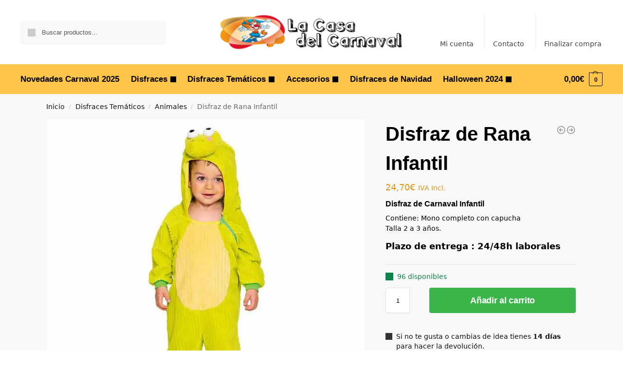

--- FILE ---
content_type: text/html; charset=UTF-8
request_url: https://lacasadelcarnaval.es/d02650-disfraz-de-rana-infantil/
body_size: 36955
content:
<!doctype html>
<html lang="es" prefix="og: https://ogp.me/ns#">
<head><meta charset="UTF-8"><script>if(navigator.userAgent.match(/MSIE|Internet Explorer/i)||navigator.userAgent.match(/Trident\/7\..*?rv:11/i)){var href=document.location.href;if(!href.match(/[?&]nowprocket/)){if(href.indexOf("?")==-1){if(href.indexOf("#")==-1){document.location.href=href+"?nowprocket=1"}else{document.location.href=href.replace("#","?nowprocket=1#")}}else{if(href.indexOf("#")==-1){document.location.href=href+"&nowprocket=1"}else{document.location.href=href.replace("#","&nowprocket=1#")}}}}</script><script>class RocketLazyLoadScripts{constructor(){this.v="1.2.3",this.triggerEvents=["keydown","mousedown","mousemove","touchmove","touchstart","touchend","wheel"],this.userEventHandler=this._triggerListener.bind(this),this.touchStartHandler=this._onTouchStart.bind(this),this.touchMoveHandler=this._onTouchMove.bind(this),this.touchEndHandler=this._onTouchEnd.bind(this),this.clickHandler=this._onClick.bind(this),this.interceptedClicks=[],window.addEventListener("pageshow",t=>{this.persisted=t.persisted}),window.addEventListener("DOMContentLoaded",()=>{this._preconnect3rdParties()}),this.delayedScripts={normal:[],async:[],defer:[]},this.trash=[],this.allJQueries=[]}_addUserInteractionListener(t){if(document.hidden){t._triggerListener();return}this.triggerEvents.forEach(e=>window.addEventListener(e,t.userEventHandler,{passive:!0})),window.addEventListener("touchstart",t.touchStartHandler,{passive:!0}),window.addEventListener("mousedown",t.touchStartHandler),document.addEventListener("visibilitychange",t.userEventHandler)}_removeUserInteractionListener(){this.triggerEvents.forEach(t=>window.removeEventListener(t,this.userEventHandler,{passive:!0})),document.removeEventListener("visibilitychange",this.userEventHandler)}_onTouchStart(t){"HTML"!==t.target.tagName&&(window.addEventListener("touchend",this.touchEndHandler),window.addEventListener("mouseup",this.touchEndHandler),window.addEventListener("touchmove",this.touchMoveHandler,{passive:!0}),window.addEventListener("mousemove",this.touchMoveHandler),t.target.addEventListener("click",this.clickHandler),this._renameDOMAttribute(t.target,"onclick","rocket-onclick"),this._pendingClickStarted())}_onTouchMove(t){window.removeEventListener("touchend",this.touchEndHandler),window.removeEventListener("mouseup",this.touchEndHandler),window.removeEventListener("touchmove",this.touchMoveHandler,{passive:!0}),window.removeEventListener("mousemove",this.touchMoveHandler),t.target.removeEventListener("click",this.clickHandler),this._renameDOMAttribute(t.target,"rocket-onclick","onclick"),this._pendingClickFinished()}_onTouchEnd(t){window.removeEventListener("touchend",this.touchEndHandler),window.removeEventListener("mouseup",this.touchEndHandler),window.removeEventListener("touchmove",this.touchMoveHandler,{passive:!0}),window.removeEventListener("mousemove",this.touchMoveHandler)}_onClick(t){t.target.removeEventListener("click",this.clickHandler),this._renameDOMAttribute(t.target,"rocket-onclick","onclick"),this.interceptedClicks.push(t),t.preventDefault(),t.stopPropagation(),t.stopImmediatePropagation(),this._pendingClickFinished()}_replayClicks(){window.removeEventListener("touchstart",this.touchStartHandler,{passive:!0}),window.removeEventListener("mousedown",this.touchStartHandler),this.interceptedClicks.forEach(t=>{t.target.dispatchEvent(new MouseEvent("click",{view:t.view,bubbles:!0,cancelable:!0}))})}_waitForPendingClicks(){return new Promise(t=>{this._isClickPending?this._pendingClickFinished=t:t()})}_pendingClickStarted(){this._isClickPending=!0}_pendingClickFinished(){this._isClickPending=!1}_renameDOMAttribute(t,e,r){t.hasAttribute&&t.hasAttribute(e)&&(event.target.setAttribute(r,event.target.getAttribute(e)),event.target.removeAttribute(e))}_triggerListener(){this._removeUserInteractionListener(this),"loading"===document.readyState?document.addEventListener("DOMContentLoaded",this._loadEverythingNow.bind(this)):this._loadEverythingNow()}_preconnect3rdParties(){let t=[];document.querySelectorAll("script[type=rocketlazyloadscript]").forEach(e=>{if(e.hasAttribute("src")){let r=new URL(e.src).origin;r!==location.origin&&t.push({src:r,crossOrigin:e.crossOrigin||"module"===e.getAttribute("data-rocket-type")})}}),t=[...new Map(t.map(t=>[JSON.stringify(t),t])).values()],this._batchInjectResourceHints(t,"preconnect")}async _loadEverythingNow(){this.lastBreath=Date.now(),this._delayEventListeners(this),this._delayJQueryReady(this),this._handleDocumentWrite(),this._registerAllDelayedScripts(),this._preloadAllScripts(),await this._loadScriptsFromList(this.delayedScripts.normal),await this._loadScriptsFromList(this.delayedScripts.defer),await this._loadScriptsFromList(this.delayedScripts.async);try{await this._triggerDOMContentLoaded(),await this._triggerWindowLoad()}catch(t){console.error(t)}window.dispatchEvent(new Event("rocket-allScriptsLoaded")),this._waitForPendingClicks().then(()=>{this._replayClicks()}),this._emptyTrash()}_registerAllDelayedScripts(){document.querySelectorAll("script[type=rocketlazyloadscript]").forEach(t=>{t.hasAttribute("data-rocket-src")?t.hasAttribute("async")&&!1!==t.async?this.delayedScripts.async.push(t):t.hasAttribute("defer")&&!1!==t.defer||"module"===t.getAttribute("data-rocket-type")?this.delayedScripts.defer.push(t):this.delayedScripts.normal.push(t):this.delayedScripts.normal.push(t)})}async _transformScript(t){return new Promise((await this._littleBreath(),navigator.userAgent.indexOf("Firefox/")>0||""===navigator.vendor)?e=>{let r=document.createElement("script");[...t.attributes].forEach(t=>{let e=t.nodeName;"type"!==e&&("data-rocket-type"===e&&(e="type"),"data-rocket-src"===e&&(e="src"),r.setAttribute(e,t.nodeValue))}),t.text&&(r.text=t.text),r.hasAttribute("src")?(r.addEventListener("load",e),r.addEventListener("error",e)):(r.text=t.text,e());try{t.parentNode.replaceChild(r,t)}catch(i){e()}}:async e=>{function r(){t.setAttribute("data-rocket-status","failed"),e()}try{let i=t.getAttribute("data-rocket-type"),n=t.getAttribute("data-rocket-src");t.text,i?(t.type=i,t.removeAttribute("data-rocket-type")):t.removeAttribute("type"),t.addEventListener("load",function r(){t.setAttribute("data-rocket-status","executed"),e()}),t.addEventListener("error",r),n?(t.removeAttribute("data-rocket-src"),t.src=n):t.src="data:text/javascript;base64,"+window.btoa(unescape(encodeURIComponent(t.text)))}catch(s){r()}})}async _loadScriptsFromList(t){let e=t.shift();return e&&e.isConnected?(await this._transformScript(e),this._loadScriptsFromList(t)):Promise.resolve()}_preloadAllScripts(){this._batchInjectResourceHints([...this.delayedScripts.normal,...this.delayedScripts.defer,...this.delayedScripts.async],"preload")}_batchInjectResourceHints(t,e){var r=document.createDocumentFragment();t.forEach(t=>{let i=t.getAttribute&&t.getAttribute("data-rocket-src")||t.src;if(i){let n=document.createElement("link");n.href=i,n.rel=e,"preconnect"!==e&&(n.as="script"),t.getAttribute&&"module"===t.getAttribute("data-rocket-type")&&(n.crossOrigin=!0),t.crossOrigin&&(n.crossOrigin=t.crossOrigin),t.integrity&&(n.integrity=t.integrity),r.appendChild(n),this.trash.push(n)}}),document.head.appendChild(r)}_delayEventListeners(t){let e={};function r(t,r){!function t(r){!e[r]&&(e[r]={originalFunctions:{add:r.addEventListener,remove:r.removeEventListener},eventsToRewrite:[]},r.addEventListener=function(){arguments[0]=i(arguments[0]),e[r].originalFunctions.add.apply(r,arguments)},r.removeEventListener=function(){arguments[0]=i(arguments[0]),e[r].originalFunctions.remove.apply(r,arguments)});function i(t){return e[r].eventsToRewrite.indexOf(t)>=0?"rocket-"+t:t}}(t),e[t].eventsToRewrite.push(r)}function i(t,e){let r=t[e];Object.defineProperty(t,e,{get:()=>r||function(){},set(i){t["rocket"+e]=r=i}})}r(document,"DOMContentLoaded"),r(window,"DOMContentLoaded"),r(window,"load"),r(window,"pageshow"),r(document,"readystatechange"),i(document,"onreadystatechange"),i(window,"onload"),i(window,"onpageshow")}_delayJQueryReady(t){let e;function r(r){if(r&&r.fn&&!t.allJQueries.includes(r)){r.fn.ready=r.fn.init.prototype.ready=function(e){return t.domReadyFired?e.bind(document)(r):document.addEventListener("rocket-DOMContentLoaded",()=>e.bind(document)(r)),r([])};let i=r.fn.on;r.fn.on=r.fn.init.prototype.on=function(){if(this[0]===window){function t(t){return t.split(" ").map(t=>"load"===t||0===t.indexOf("load.")?"rocket-jquery-load":t).join(" ")}"string"==typeof arguments[0]||arguments[0]instanceof String?arguments[0]=t(arguments[0]):"object"==typeof arguments[0]&&Object.keys(arguments[0]).forEach(e=>{let r=arguments[0][e];delete arguments[0][e],arguments[0][t(e)]=r})}return i.apply(this,arguments),this},t.allJQueries.push(r)}e=r}r(window.jQuery),Object.defineProperty(window,"jQuery",{get:()=>e,set(t){r(t)}})}async _triggerDOMContentLoaded(){this.domReadyFired=!0,await this._littleBreath(),document.dispatchEvent(new Event("rocket-DOMContentLoaded")),await this._littleBreath(),window.dispatchEvent(new Event("rocket-DOMContentLoaded")),await this._littleBreath(),document.dispatchEvent(new Event("rocket-readystatechange")),await this._littleBreath(),document.rocketonreadystatechange&&document.rocketonreadystatechange()}async _triggerWindowLoad(){await this._littleBreath(),window.dispatchEvent(new Event("rocket-load")),await this._littleBreath(),window.rocketonload&&window.rocketonload(),await this._littleBreath(),this.allJQueries.forEach(t=>t(window).trigger("rocket-jquery-load")),await this._littleBreath();let t=new Event("rocket-pageshow");t.persisted=this.persisted,window.dispatchEvent(t),await this._littleBreath(),window.rocketonpageshow&&window.rocketonpageshow({persisted:this.persisted})}_handleDocumentWrite(){let t=new Map;document.write=document.writeln=function(e){let r=document.currentScript;r||console.error("WPRocket unable to document.write this: "+e);let i=document.createRange(),n=r.parentElement,s=t.get(r);void 0===s&&(s=r.nextSibling,t.set(r,s));let a=document.createDocumentFragment();i.setStart(a,0),a.appendChild(i.createContextualFragment(e)),n.insertBefore(a,s)}}async _littleBreath(){Date.now()-this.lastBreath>45&&(await this._requestAnimFrame(),this.lastBreath=Date.now())}async _requestAnimFrame(){return document.hidden?new Promise(t=>setTimeout(t)):new Promise(t=>requestAnimationFrame(t))}_emptyTrash(){this.trash.forEach(t=>t.remove())}static run(){let t=new RocketLazyLoadScripts;t._addUserInteractionListener(t)}}RocketLazyLoadScripts.run();</script>
<!-- Google tag (gtag.js) -->
<script type="rocketlazyloadscript" async data-rocket-src="https://www.googletagmanager.com/gtag/js?id=G-47R5NNDEQM"></script>
<script type="rocketlazyloadscript">
  window.dataLayer = window.dataLayer || [];
  function gtag(){dataLayer.push(arguments);}
  gtag('js', new Date());

  gtag('config', 'G-47R5NNDEQM');
</script>

<meta name="viewport" content="height=device-height, width=device-width, initial-scale=1, maximum-scale=1">
<link rel="profile" href="https://gmpg.org/xfn/11">
<link rel="pingback" href="https://lacasadelcarnaval.es/xmlrpc.php">


<!-- Optimización para motores de búsqueda de Rank Math -  https://rankmath.com/ -->
<title>▷ Disfraz de Rana Infantil 9296 | LaCasaDelCarnaval.es</title>
<meta name="description" content="Comprar Disfraz Barato de Disfraz de Rana Infantil Disfraz original de carnaval y Halloween, venta online disfraces 331 lacasadelcarnaval.es"/>
<meta name="robots" content="follow, index, max-snippet:-1, max-video-preview:-1, max-image-preview:large"/>
<link rel="canonical" href="https://lacasadelcarnaval.es/d02650-disfraz-de-rana-infantil/" />
<meta property="og:locale" content="es_ES" />
<meta property="og:type" content="product" />
<meta property="og:title" content="▷ Disfraz de Rana Infantil 9296 | LaCasaDelCarnaval.es" />
<meta property="og:description" content="Comprar Disfraz Barato de Disfraz de Rana Infantil Disfraz original de carnaval y Halloween, venta online disfraces 331 lacasadelcarnaval.es" />
<meta property="og:url" content="https://lacasadelcarnaval.es/d02650-disfraz-de-rana-infantil/" />
<meta property="og:site_name" content="La Casa del Carnaval.es" />
<meta property="og:updated_time" content="2023-08-12T12:54:41+01:00" />
<meta property="og:image" content="https://lacasadelcarnaval.es/wp-content/uploads/2020/10/706377-00-disfraz-de-rana-infantil.jpg" />
<meta property="og:image:secure_url" content="https://lacasadelcarnaval.es/wp-content/uploads/2020/10/706377-00-disfraz-de-rana-infantil.jpg" />
<meta property="og:image:width" content="850" />
<meta property="og:image:height" content="850" />
<meta property="og:image:alt" content="Disfraz de Rana Infantil" />
<meta property="og:image:type" content="image/jpeg" />
<meta property="product:price:amount" content="24.70" />
<meta property="product:price:currency" content="EUR" />
<meta property="product:availability" content="instock" />
<meta name="twitter:card" content="summary_large_image" />
<meta name="twitter:title" content="▷ Disfraz de Rana Infantil 9296 | LaCasaDelCarnaval.es" />
<meta name="twitter:description" content="Comprar Disfraz Barato de Disfraz de Rana Infantil Disfraz original de carnaval y Halloween, venta online disfraces 331 lacasadelcarnaval.es" />
<meta name="twitter:image" content="https://lacasadelcarnaval.es/wp-content/uploads/2020/10/706377-00-disfraz-de-rana-infantil.jpg" />
<meta name="twitter:label1" content="Precio" />
<meta name="twitter:data1" content="24,70&euro;" />
<meta name="twitter:label2" content="Disponibilidad" />
<meta name="twitter:data2" content="96 disponibles" />
<!-- /Plugin Rank Math WordPress SEO -->


<link rel="alternate" type="application/rss+xml" title="La Casa del Carnaval.es &raquo; Feed" href="https://lacasadelcarnaval.es/feed/" />
<link rel="alternate" type="application/rss+xml" title="La Casa del Carnaval.es &raquo; Feed de los comentarios" href="https://lacasadelcarnaval.es/comments/feed/" />
<link rel="alternate" type="application/rss+xml" title="La Casa del Carnaval.es &raquo; Comentario Disfraz de Rana Infantil del feed" href="https://lacasadelcarnaval.es/d02650-disfraz-de-rana-infantil/feed/" />
<link rel="alternate" title="oEmbed (JSON)" type="application/json+oembed" href="https://lacasadelcarnaval.es/wp-json/oembed/1.0/embed?url=https%3A%2F%2Flacasadelcarnaval.es%2Fd02650-disfraz-de-rana-infantil%2F" />
<link rel="alternate" title="oEmbed (XML)" type="text/xml+oembed" href="https://lacasadelcarnaval.es/wp-json/oembed/1.0/embed?url=https%3A%2F%2Flacasadelcarnaval.es%2Fd02650-disfraz-de-rana-infantil%2F&#038;format=xml" />
<style id='wp-img-auto-sizes-contain-inline-css' type='text/css'>
img:is([sizes=auto i],[sizes^="auto," i]){contain-intrinsic-size:3000px 1500px}
/*# sourceURL=wp-img-auto-sizes-contain-inline-css */
</style>
<style id='wp-emoji-styles-inline-css' type='text/css'>

	img.wp-smiley, img.emoji {
		display: inline !important;
		border: none !important;
		box-shadow: none !important;
		height: 1em !important;
		width: 1em !important;
		margin: 0 0.07em !important;
		vertical-align: -0.1em !important;
		background: none !important;
		padding: 0 !important;
	}
/*# sourceURL=wp-emoji-styles-inline-css */
</style>
<link rel='stylesheet' id='wp-block-library-css' href='https://lacasadelcarnaval.es/wp-includes/css/dist/block-library/style.min.css?ver=04bcd1e5365ead4f2ee0c7c57804550c' type='text/css' media='all' />
<link rel='stylesheet' id='wp-components-css' href='https://lacasadelcarnaval.es/wp-includes/css/dist/components/style.min.css?ver=04bcd1e5365ead4f2ee0c7c57804550c' type='text/css' media='all' />
<link rel='stylesheet' id='wp-preferences-css' href='https://lacasadelcarnaval.es/wp-includes/css/dist/preferences/style.min.css?ver=04bcd1e5365ead4f2ee0c7c57804550c' type='text/css' media='all' />
<link rel='stylesheet' id='wp-block-editor-css' href='https://lacasadelcarnaval.es/wp-includes/css/dist/block-editor/style.min.css?ver=04bcd1e5365ead4f2ee0c7c57804550c' type='text/css' media='all' />
<link data-minify="1" rel='stylesheet' id='popup-maker-block-library-style-css' href='https://lacasadelcarnaval.es/wp-content/cache/min/1/wp-content/plugins/popup-maker/dist/packages/block-library-style.css?ver=1768518409' type='text/css' media='all' />
<style id='global-styles-inline-css' type='text/css'>
:root{--wp--preset--aspect-ratio--square: 1;--wp--preset--aspect-ratio--4-3: 4/3;--wp--preset--aspect-ratio--3-4: 3/4;--wp--preset--aspect-ratio--3-2: 3/2;--wp--preset--aspect-ratio--2-3: 2/3;--wp--preset--aspect-ratio--16-9: 16/9;--wp--preset--aspect-ratio--9-16: 9/16;--wp--preset--color--black: #000000;--wp--preset--color--cyan-bluish-gray: #abb8c3;--wp--preset--color--white: #ffffff;--wp--preset--color--pale-pink: #f78da7;--wp--preset--color--vivid-red: #cf2e2e;--wp--preset--color--luminous-vivid-orange: #ff6900;--wp--preset--color--luminous-vivid-amber: #fcb900;--wp--preset--color--light-green-cyan: #7bdcb5;--wp--preset--color--vivid-green-cyan: #00d084;--wp--preset--color--pale-cyan-blue: #8ed1fc;--wp--preset--color--vivid-cyan-blue: #0693e3;--wp--preset--color--vivid-purple: #9b51e0;--wp--preset--gradient--vivid-cyan-blue-to-vivid-purple: linear-gradient(135deg,rgb(6,147,227) 0%,rgb(155,81,224) 100%);--wp--preset--gradient--light-green-cyan-to-vivid-green-cyan: linear-gradient(135deg,rgb(122,220,180) 0%,rgb(0,208,130) 100%);--wp--preset--gradient--luminous-vivid-amber-to-luminous-vivid-orange: linear-gradient(135deg,rgb(252,185,0) 0%,rgb(255,105,0) 100%);--wp--preset--gradient--luminous-vivid-orange-to-vivid-red: linear-gradient(135deg,rgb(255,105,0) 0%,rgb(207,46,46) 100%);--wp--preset--gradient--very-light-gray-to-cyan-bluish-gray: linear-gradient(135deg,rgb(238,238,238) 0%,rgb(169,184,195) 100%);--wp--preset--gradient--cool-to-warm-spectrum: linear-gradient(135deg,rgb(74,234,220) 0%,rgb(151,120,209) 20%,rgb(207,42,186) 40%,rgb(238,44,130) 60%,rgb(251,105,98) 80%,rgb(254,248,76) 100%);--wp--preset--gradient--blush-light-purple: linear-gradient(135deg,rgb(255,206,236) 0%,rgb(152,150,240) 100%);--wp--preset--gradient--blush-bordeaux: linear-gradient(135deg,rgb(254,205,165) 0%,rgb(254,45,45) 50%,rgb(107,0,62) 100%);--wp--preset--gradient--luminous-dusk: linear-gradient(135deg,rgb(255,203,112) 0%,rgb(199,81,192) 50%,rgb(65,88,208) 100%);--wp--preset--gradient--pale-ocean: linear-gradient(135deg,rgb(255,245,203) 0%,rgb(182,227,212) 50%,rgb(51,167,181) 100%);--wp--preset--gradient--electric-grass: linear-gradient(135deg,rgb(202,248,128) 0%,rgb(113,206,126) 100%);--wp--preset--gradient--midnight: linear-gradient(135deg,rgb(2,3,129) 0%,rgb(40,116,252) 100%);--wp--preset--font-size--small: clamp(1rem, 1rem + ((1vw - 0.2rem) * 0.368), 1.2rem);--wp--preset--font-size--medium: clamp(1rem, 1rem + ((1vw - 0.2rem) * 0.92), 1.5rem);--wp--preset--font-size--large: clamp(1.5rem, 1.5rem + ((1vw - 0.2rem) * 0.92), 2rem);--wp--preset--font-size--x-large: clamp(1.5rem, 1.5rem + ((1vw - 0.2rem) * 1.379), 2.25rem);--wp--preset--font-size--x-small: 0.85rem;--wp--preset--font-size--base: clamp(1rem, 1rem + ((1vw - 0.2rem) * 0.46), 1.25rem);--wp--preset--font-size--xx-large: clamp(2rem, 2rem + ((1vw - 0.2rem) * 1.839), 3rem);--wp--preset--font-size--xxx-large: clamp(2.25rem, 2.25rem + ((1vw - 0.2rem) * 3.218), 4rem);--wp--preset--spacing--20: 0.44rem;--wp--preset--spacing--30: 0.67rem;--wp--preset--spacing--40: 1rem;--wp--preset--spacing--50: 1.5rem;--wp--preset--spacing--60: 2.25rem;--wp--preset--spacing--70: 3.38rem;--wp--preset--spacing--80: 5.06rem;--wp--preset--spacing--small: clamp(.25rem, 2.5vw, 0.75rem);--wp--preset--spacing--medium: clamp(1rem, 4vw, 2rem);--wp--preset--spacing--large: clamp(1.25rem, 6vw, 3rem);--wp--preset--spacing--x-large: clamp(3rem, 7vw, 5rem);--wp--preset--spacing--xx-large: clamp(4rem, 9vw, 7rem);--wp--preset--spacing--xxx-large: clamp(5rem, 12vw, 9rem);--wp--preset--spacing--xxxx-large: clamp(6rem, 14vw, 13rem);--wp--preset--shadow--natural: 6px 6px 9px rgba(0, 0, 0, 0.2);--wp--preset--shadow--deep: 12px 12px 50px rgba(0, 0, 0, 0.4);--wp--preset--shadow--sharp: 6px 6px 0px rgba(0, 0, 0, 0.2);--wp--preset--shadow--outlined: 6px 6px 0px -3px rgb(255, 255, 255), 6px 6px rgb(0, 0, 0);--wp--preset--shadow--crisp: 6px 6px 0px rgb(0, 0, 0);--wp--custom--line-height--none: 1;--wp--custom--line-height--tight: 1.1;--wp--custom--line-height--snug: 1.2;--wp--custom--line-height--normal: 1.5;--wp--custom--line-height--relaxed: 1.625;--wp--custom--line-height--loose: 2;--wp--custom--line-height--body: 1.618;}:root { --wp--style--global--content-size: 900px;--wp--style--global--wide-size: 1190px; }:where(body) { margin: 0; }.wp-site-blocks { padding-top: var(--wp--style--root--padding-top); padding-bottom: var(--wp--style--root--padding-bottom); }.has-global-padding { padding-right: var(--wp--style--root--padding-right); padding-left: var(--wp--style--root--padding-left); }.has-global-padding > .alignfull { margin-right: calc(var(--wp--style--root--padding-right) * -1); margin-left: calc(var(--wp--style--root--padding-left) * -1); }.has-global-padding :where(:not(.alignfull.is-layout-flow) > .has-global-padding:not(.wp-block-block, .alignfull)) { padding-right: 0; padding-left: 0; }.has-global-padding :where(:not(.alignfull.is-layout-flow) > .has-global-padding:not(.wp-block-block, .alignfull)) > .alignfull { margin-left: 0; margin-right: 0; }.wp-site-blocks > .alignleft { float: left; margin-right: 2em; }.wp-site-blocks > .alignright { float: right; margin-left: 2em; }.wp-site-blocks > .aligncenter { justify-content: center; margin-left: auto; margin-right: auto; }:where(.wp-site-blocks) > * { margin-block-start: var(--wp--preset--spacing--medium); margin-block-end: 0; }:where(.wp-site-blocks) > :first-child { margin-block-start: 0; }:where(.wp-site-blocks) > :last-child { margin-block-end: 0; }:root { --wp--style--block-gap: var(--wp--preset--spacing--medium); }:root :where(.is-layout-flow) > :first-child{margin-block-start: 0;}:root :where(.is-layout-flow) > :last-child{margin-block-end: 0;}:root :where(.is-layout-flow) > *{margin-block-start: var(--wp--preset--spacing--medium);margin-block-end: 0;}:root :where(.is-layout-constrained) > :first-child{margin-block-start: 0;}:root :where(.is-layout-constrained) > :last-child{margin-block-end: 0;}:root :where(.is-layout-constrained) > *{margin-block-start: var(--wp--preset--spacing--medium);margin-block-end: 0;}:root :where(.is-layout-flex){gap: var(--wp--preset--spacing--medium);}:root :where(.is-layout-grid){gap: var(--wp--preset--spacing--medium);}.is-layout-flow > .alignleft{float: left;margin-inline-start: 0;margin-inline-end: 2em;}.is-layout-flow > .alignright{float: right;margin-inline-start: 2em;margin-inline-end: 0;}.is-layout-flow > .aligncenter{margin-left: auto !important;margin-right: auto !important;}.is-layout-constrained > .alignleft{float: left;margin-inline-start: 0;margin-inline-end: 2em;}.is-layout-constrained > .alignright{float: right;margin-inline-start: 2em;margin-inline-end: 0;}.is-layout-constrained > .aligncenter{margin-left: auto !important;margin-right: auto !important;}.is-layout-constrained > :where(:not(.alignleft):not(.alignright):not(.alignfull)){max-width: var(--wp--style--global--content-size);margin-left: auto !important;margin-right: auto !important;}.is-layout-constrained > .alignwide{max-width: var(--wp--style--global--wide-size);}body .is-layout-flex{display: flex;}.is-layout-flex{flex-wrap: wrap;align-items: center;}.is-layout-flex > :is(*, div){margin: 0;}body .is-layout-grid{display: grid;}.is-layout-grid > :is(*, div){margin: 0;}body{font-family: var(--wp--preset--font-family--primary);--wp--style--root--padding-top: 0;--wp--style--root--padding-right: var(--wp--preset--spacing--medium);--wp--style--root--padding-bottom: 0;--wp--style--root--padding-left: var(--wp--preset--spacing--medium);}a:where(:not(.wp-element-button)){text-decoration: false;}:root :where(.wp-element-button, .wp-block-button__link){background-color: #32373c;border-width: 0;color: #fff;font-family: inherit;font-size: inherit;font-style: inherit;font-weight: inherit;letter-spacing: inherit;line-height: inherit;padding-top: calc(0.667em + 2px);padding-right: calc(1.333em + 2px);padding-bottom: calc(0.667em + 2px);padding-left: calc(1.333em + 2px);text-decoration: none;text-transform: inherit;}.has-black-color{color: var(--wp--preset--color--black) !important;}.has-cyan-bluish-gray-color{color: var(--wp--preset--color--cyan-bluish-gray) !important;}.has-white-color{color: var(--wp--preset--color--white) !important;}.has-pale-pink-color{color: var(--wp--preset--color--pale-pink) !important;}.has-vivid-red-color{color: var(--wp--preset--color--vivid-red) !important;}.has-luminous-vivid-orange-color{color: var(--wp--preset--color--luminous-vivid-orange) !important;}.has-luminous-vivid-amber-color{color: var(--wp--preset--color--luminous-vivid-amber) !important;}.has-light-green-cyan-color{color: var(--wp--preset--color--light-green-cyan) !important;}.has-vivid-green-cyan-color{color: var(--wp--preset--color--vivid-green-cyan) !important;}.has-pale-cyan-blue-color{color: var(--wp--preset--color--pale-cyan-blue) !important;}.has-vivid-cyan-blue-color{color: var(--wp--preset--color--vivid-cyan-blue) !important;}.has-vivid-purple-color{color: var(--wp--preset--color--vivid-purple) !important;}.has-black-background-color{background-color: var(--wp--preset--color--black) !important;}.has-cyan-bluish-gray-background-color{background-color: var(--wp--preset--color--cyan-bluish-gray) !important;}.has-white-background-color{background-color: var(--wp--preset--color--white) !important;}.has-pale-pink-background-color{background-color: var(--wp--preset--color--pale-pink) !important;}.has-vivid-red-background-color{background-color: var(--wp--preset--color--vivid-red) !important;}.has-luminous-vivid-orange-background-color{background-color: var(--wp--preset--color--luminous-vivid-orange) !important;}.has-luminous-vivid-amber-background-color{background-color: var(--wp--preset--color--luminous-vivid-amber) !important;}.has-light-green-cyan-background-color{background-color: var(--wp--preset--color--light-green-cyan) !important;}.has-vivid-green-cyan-background-color{background-color: var(--wp--preset--color--vivid-green-cyan) !important;}.has-pale-cyan-blue-background-color{background-color: var(--wp--preset--color--pale-cyan-blue) !important;}.has-vivid-cyan-blue-background-color{background-color: var(--wp--preset--color--vivid-cyan-blue) !important;}.has-vivid-purple-background-color{background-color: var(--wp--preset--color--vivid-purple) !important;}.has-black-border-color{border-color: var(--wp--preset--color--black) !important;}.has-cyan-bluish-gray-border-color{border-color: var(--wp--preset--color--cyan-bluish-gray) !important;}.has-white-border-color{border-color: var(--wp--preset--color--white) !important;}.has-pale-pink-border-color{border-color: var(--wp--preset--color--pale-pink) !important;}.has-vivid-red-border-color{border-color: var(--wp--preset--color--vivid-red) !important;}.has-luminous-vivid-orange-border-color{border-color: var(--wp--preset--color--luminous-vivid-orange) !important;}.has-luminous-vivid-amber-border-color{border-color: var(--wp--preset--color--luminous-vivid-amber) !important;}.has-light-green-cyan-border-color{border-color: var(--wp--preset--color--light-green-cyan) !important;}.has-vivid-green-cyan-border-color{border-color: var(--wp--preset--color--vivid-green-cyan) !important;}.has-pale-cyan-blue-border-color{border-color: var(--wp--preset--color--pale-cyan-blue) !important;}.has-vivid-cyan-blue-border-color{border-color: var(--wp--preset--color--vivid-cyan-blue) !important;}.has-vivid-purple-border-color{border-color: var(--wp--preset--color--vivid-purple) !important;}.has-vivid-cyan-blue-to-vivid-purple-gradient-background{background: var(--wp--preset--gradient--vivid-cyan-blue-to-vivid-purple) !important;}.has-light-green-cyan-to-vivid-green-cyan-gradient-background{background: var(--wp--preset--gradient--light-green-cyan-to-vivid-green-cyan) !important;}.has-luminous-vivid-amber-to-luminous-vivid-orange-gradient-background{background: var(--wp--preset--gradient--luminous-vivid-amber-to-luminous-vivid-orange) !important;}.has-luminous-vivid-orange-to-vivid-red-gradient-background{background: var(--wp--preset--gradient--luminous-vivid-orange-to-vivid-red) !important;}.has-very-light-gray-to-cyan-bluish-gray-gradient-background{background: var(--wp--preset--gradient--very-light-gray-to-cyan-bluish-gray) !important;}.has-cool-to-warm-spectrum-gradient-background{background: var(--wp--preset--gradient--cool-to-warm-spectrum) !important;}.has-blush-light-purple-gradient-background{background: var(--wp--preset--gradient--blush-light-purple) !important;}.has-blush-bordeaux-gradient-background{background: var(--wp--preset--gradient--blush-bordeaux) !important;}.has-luminous-dusk-gradient-background{background: var(--wp--preset--gradient--luminous-dusk) !important;}.has-pale-ocean-gradient-background{background: var(--wp--preset--gradient--pale-ocean) !important;}.has-electric-grass-gradient-background{background: var(--wp--preset--gradient--electric-grass) !important;}.has-midnight-gradient-background{background: var(--wp--preset--gradient--midnight) !important;}.has-small-font-size{font-size: var(--wp--preset--font-size--small) !important;}.has-medium-font-size{font-size: var(--wp--preset--font-size--medium) !important;}.has-large-font-size{font-size: var(--wp--preset--font-size--large) !important;}.has-x-large-font-size{font-size: var(--wp--preset--font-size--x-large) !important;}.has-x-small-font-size{font-size: var(--wp--preset--font-size--x-small) !important;}.has-base-font-size{font-size: var(--wp--preset--font-size--base) !important;}.has-xx-large-font-size{font-size: var(--wp--preset--font-size--xx-large) !important;}.has-xxx-large-font-size{font-size: var(--wp--preset--font-size--xxx-large) !important;}
:root :where(.wp-block-columns){margin-bottom: 0px;}
:root :where(.wp-block-pullquote){font-size: clamp(0.984em, 0.984rem + ((1vw - 0.2em) * 0.949), 1.5em);line-height: 1.6;}
:root :where(.wp-block-spacer){margin-top: 0 !important;}
/*# sourceURL=global-styles-inline-css */
</style>
<link data-minify="1" rel='stylesheet' id='contact-form-7-css' href='https://lacasadelcarnaval.es/wp-content/cache/min/1/wp-content/plugins/contact-form-7/includes/css/styles.css?ver=1768518409' type='text/css' media='all' />
<link data-minify="1" rel='stylesheet' id='smart-search-css' href='https://lacasadelcarnaval.es/wp-content/cache/min/1/wp-content/plugins/smart-woocommerce-search/assets/dist/css/general.css?ver=1768518409' type='text/css' media='all' />
<link rel='stylesheet' id='photoswipe-css' href='https://lacasadelcarnaval.es/wp-content/plugins/woocommerce/assets/css/photoswipe/photoswipe.min.css?ver=10.4.3' type='text/css' media='all' />
<link rel='stylesheet' id='photoswipe-default-skin-css' href='https://lacasadelcarnaval.es/wp-content/plugins/woocommerce/assets/css/photoswipe/default-skin/default-skin.min.css?ver=10.4.3' type='text/css' media='all' />
<style id='woocommerce-inline-inline-css' type='text/css'>
.woocommerce form .form-row .required { visibility: visible; }
/*# sourceURL=woocommerce-inline-inline-css */
</style>
<link data-minify="1" rel='stylesheet' id='ywot_style-css' href='https://lacasadelcarnaval.es/wp-content/cache/min/1/wp-content/plugins/yith-woocommerce-order-tracking-premium/assets/css/ywot_style.css?ver=1768518409' type='text/css' media='all' />
<link data-minify="1" rel='stylesheet' id='ywot_font-css' href='https://lacasadelcarnaval.es/wp-content/cache/min/1/wp-content/plugins/yith-woocommerce-order-tracking-premium/assets/css/fonts.css?ver=1768518409' type='text/css' media='all' />
<link rel='stylesheet' id='shoptimizer-style-css' href='https://lacasadelcarnaval.es/wp-content/themes/shoptimizer/style.css?ver=2.8.3' type='text/css' media='all' />
<link rel='stylesheet' id='shoptimizer-child-style-css' href='https://lacasadelcarnaval.es/wp-content/themes/shoptimizer-child/style.css?ver=2.2.8.1604106358' type='text/css' media='all' />
<link rel='stylesheet' id='shoptimizer-main-min-css' href='https://lacasadelcarnaval.es/wp-content/themes/shoptimizer/assets/css/main/main.min.css?ver=2.8.3' type='text/css' media='all' />
<link rel='stylesheet' id='shoptimizer-product-min-css' href='https://lacasadelcarnaval.es/wp-content/themes/shoptimizer/assets/css/main/product.min.css?ver=2.8.3' type='text/css' media='all' />
<link rel='stylesheet' id='shoptimizer-comments-min-css' href='https://lacasadelcarnaval.es/wp-content/themes/shoptimizer/assets/css/main/comments.min.css?ver=2.8.3' type='text/css' media='all' />
<link rel='stylesheet' id='shoptimizer-dynamic-style-css' href='https://lacasadelcarnaval.es/wp-content/themes/shoptimizer/assets/css/main/dynamic.css?ver=2.8.3' type='text/css' media='all' />
<link rel='stylesheet' id='shoptimizer-blocks-min-css' href='https://lacasadelcarnaval.es/wp-content/themes/shoptimizer/assets/css/main/blocks.min.css?ver=2.8.3' type='text/css' media='all' />
<link data-minify="1" rel='stylesheet' id='popup-maker-site-css' href='https://lacasadelcarnaval.es/wp-content/cache/min/1/wp-content/uploads/pum/pum-site-styles.css?ver=1768518409' type='text/css' media='all' />
<script type="rocketlazyloadscript" data-rocket-type="text/javascript" data-rocket-src="https://lacasadelcarnaval.es/wp-includes/js/jquery/jquery.min.js?ver=3.7.1" id="jquery-core-js"></script>
<script type="rocketlazyloadscript" data-rocket-type="text/javascript" data-rocket-src="https://lacasadelcarnaval.es/wp-includes/js/jquery/jquery-migrate.min.js?ver=3.4.1" id="jquery-migrate-js" defer></script>
<script type="rocketlazyloadscript" data-rocket-type="text/javascript" data-rocket-src="https://lacasadelcarnaval.es/wp-content/plugins/woocommerce/assets/js/jquery-blockui/jquery.blockUI.min.js?ver=2.7.0-wc.10.4.3" id="wc-jquery-blockui-js" defer="defer" data-wp-strategy="defer"></script>
<script type="text/javascript" id="wc-add-to-cart-js-extra">
/* <![CDATA[ */
var wc_add_to_cart_params = {"ajax_url":"/wp-admin/admin-ajax.php","wc_ajax_url":"/?wc-ajax=%%endpoint%%","i18n_view_cart":"Ver carrito","cart_url":"https://lacasadelcarnaval.es/carrito/","is_cart":"","cart_redirect_after_add":"no"};
//# sourceURL=wc-add-to-cart-js-extra
/* ]]> */
</script>
<script type="rocketlazyloadscript" data-rocket-type="text/javascript" data-rocket-src="https://lacasadelcarnaval.es/wp-content/plugins/woocommerce/assets/js/frontend/add-to-cart.min.js?ver=10.4.3" id="wc-add-to-cart-js" defer="defer" data-wp-strategy="defer"></script>
<script type="rocketlazyloadscript" data-rocket-type="text/javascript" data-rocket-src="https://lacasadelcarnaval.es/wp-content/plugins/woocommerce/assets/js/zoom/jquery.zoom.min.js?ver=1.7.21-wc.10.4.3" id="wc-zoom-js" defer="defer" data-wp-strategy="defer"></script>
<script type="rocketlazyloadscript" data-rocket-type="text/javascript" data-rocket-src="https://lacasadelcarnaval.es/wp-content/plugins/woocommerce/assets/js/flexslider/jquery.flexslider.min.js?ver=2.7.2-wc.10.4.3" id="wc-flexslider-js" defer="defer" data-wp-strategy="defer"></script>
<script type="rocketlazyloadscript" data-rocket-type="text/javascript" data-rocket-src="https://lacasadelcarnaval.es/wp-content/plugins/woocommerce/assets/js/photoswipe/photoswipe.min.js?ver=4.1.1-wc.10.4.3" id="wc-photoswipe-js" defer="defer" data-wp-strategy="defer"></script>
<script type="rocketlazyloadscript" data-rocket-type="text/javascript" data-rocket-src="https://lacasadelcarnaval.es/wp-content/plugins/woocommerce/assets/js/photoswipe/photoswipe-ui-default.min.js?ver=4.1.1-wc.10.4.3" id="wc-photoswipe-ui-default-js" defer="defer" data-wp-strategy="defer"></script>
<script type="text/javascript" id="wc-single-product-js-extra">
/* <![CDATA[ */
var wc_single_product_params = {"i18n_required_rating_text":"Por favor elige una puntuaci\u00f3n","i18n_rating_options":["1 de 5 estrellas","2 de 5 estrellas","3 de 5 estrellas","4 de 5 estrellas","5 de 5 estrellas"],"i18n_product_gallery_trigger_text":"Ver galer\u00eda de im\u00e1genes a pantalla completa","review_rating_required":"yes","flexslider":{"rtl":false,"animation":"slide","smoothHeight":true,"directionNav":true,"controlNav":"thumbnails","slideshow":false,"animationSpeed":500,"animationLoop":false,"allowOneSlide":false},"zoom_enabled":"1","zoom_options":[],"photoswipe_enabled":"1","photoswipe_options":{"shareEl":false,"closeOnScroll":false,"history":false,"hideAnimationDuration":0,"showAnimationDuration":0},"flexslider_enabled":"1"};
//# sourceURL=wc-single-product-js-extra
/* ]]> */
</script>
<script type="rocketlazyloadscript" data-rocket-type="text/javascript" data-rocket-src="https://lacasadelcarnaval.es/wp-content/plugins/woocommerce/assets/js/frontend/single-product.min.js?ver=10.4.3" id="wc-single-product-js" defer="defer" data-wp-strategy="defer"></script>
<script type="rocketlazyloadscript" data-rocket-type="text/javascript" data-rocket-src="https://lacasadelcarnaval.es/wp-content/plugins/woocommerce/assets/js/js-cookie/js.cookie.min.js?ver=2.1.4-wc.10.4.3" id="wc-js-cookie-js" defer="defer" data-wp-strategy="defer"></script>
<script type="text/javascript" id="woocommerce-js-extra">
/* <![CDATA[ */
var woocommerce_params = {"ajax_url":"/wp-admin/admin-ajax.php","wc_ajax_url":"/?wc-ajax=%%endpoint%%","i18n_password_show":"Mostrar contrase\u00f1a","i18n_password_hide":"Ocultar contrase\u00f1a"};
//# sourceURL=woocommerce-js-extra
/* ]]> */
</script>
<script type="rocketlazyloadscript" data-rocket-type="text/javascript" data-rocket-src="https://lacasadelcarnaval.es/wp-content/plugins/woocommerce/assets/js/frontend/woocommerce.min.js?ver=10.4.3" id="woocommerce-js" defer="defer" data-wp-strategy="defer"></script>
<link rel="https://api.w.org/" href="https://lacasadelcarnaval.es/wp-json/" /><link rel="alternate" title="JSON" type="application/json" href="https://lacasadelcarnaval.es/wp-json/wp/v2/product/8207" /><link rel="EditURI" type="application/rsd+xml" title="RSD" href="https://lacasadelcarnaval.es/xmlrpc.php?rsd" />

<link rel='shortlink' href='https://lacasadelcarnaval.es/?p=8207' />
	<script type="rocketlazyloadscript" data-rocket-type="text/javascript">
		var commercekit_ajs = {"ajax_url":"https:\/\/lacasadelcarnaval.es\/wp-admin\/admin-ajax.php"}	</script>
	<style>.woocommerce-product-gallery{ opacity: 1 !important; }</style>
	<noscript><style>.woocommerce-product-gallery{ opacity: 1 !important; }</style></noscript>
	<meta name="generator" content="Elementor 3.33.4; features: additional_custom_breakpoints; settings: css_print_method-external, google_font-enabled, font_display-auto">
			<style>
				.e-con.e-parent:nth-of-type(n+4):not(.e-lazyloaded):not(.e-no-lazyload),
				.e-con.e-parent:nth-of-type(n+4):not(.e-lazyloaded):not(.e-no-lazyload) * {
					background-image: none !important;
				}
				@media screen and (max-height: 1024px) {
					.e-con.e-parent:nth-of-type(n+3):not(.e-lazyloaded):not(.e-no-lazyload),
					.e-con.e-parent:nth-of-type(n+3):not(.e-lazyloaded):not(.e-no-lazyload) * {
						background-image: none !important;
					}
				}
				@media screen and (max-height: 640px) {
					.e-con.e-parent:nth-of-type(n+2):not(.e-lazyloaded):not(.e-no-lazyload),
					.e-con.e-parent:nth-of-type(n+2):not(.e-lazyloaded):not(.e-no-lazyload) * {
						background-image: none !important;
					}
				}
			</style>
			<link rel="icon" href="https://lacasadelcarnaval.es/wp-content/uploads/2022/09/cropped-icon2022-32x32.png" sizes="32x32" />
<link rel="icon" href="https://lacasadelcarnaval.es/wp-content/uploads/2022/09/cropped-icon2022-192x192.png" sizes="192x192" />
<link rel="apple-touch-icon" href="https://lacasadelcarnaval.es/wp-content/uploads/2022/09/cropped-icon2022-180x180.png" />
<meta name="msapplication-TileImage" content="https://lacasadelcarnaval.es/wp-content/uploads/2022/09/cropped-icon2022-270x270.png" />
<style id="kirki-inline-styles">.site-header .custom-logo-link img{height:75px;}.is_stuck .logo-mark{width:116px;}.price ins, .summary .yith-wcwl-add-to-wishlist a:before, .site .commercekit-wishlist a i:before, .commercekit-wishlist-table .price, .commercekit-wishlist-table .price ins, .commercekit-ajs-product-price, .commercekit-ajs-product-price ins, .widget-area .widget.widget_categories a:hover, #secondary .widget ul li a:hover, #secondary.widget-area .widget li.chosen a, .widget-area .widget a:hover, #secondary .widget_recent_comments ul li a:hover, .woocommerce-pagination .page-numbers li .page-numbers.current, div.product p.price, body:not(.mobile-toggled) .main-navigation ul.menu li.full-width.menu-item-has-children ul li.highlight > a, body:not(.mobile-toggled) .main-navigation ul.menu li.full-width.menu-item-has-children ul li.highlight > a:hover, #secondary .widget ins span.amount, #secondary .widget ins span.amount span, .search-results article h2 a:hover{color:#dc9814;}.spinner > div, .widget_price_filter .ui-slider .ui-slider-range, .widget_price_filter .ui-slider .ui-slider-handle, #page .woocommerce-tabs ul.tabs li span, #secondary.widget-area .widget .tagcloud a:hover, .widget-area .widget.widget_product_tag_cloud a:hover, footer .mc4wp-form input[type="submit"], #payment .payment_methods li.woocommerce-PaymentMethod > input[type=radio]:first-child:checked + label:before, #payment .payment_methods li.wc_payment_method > input[type=radio]:first-child:checked + label:before, #shipping_method > li > input[type=radio]:first-child:checked + label:before, ul#shipping_method li:only-child label:before, .image-border .elementor-image:after, ul.products li.product .yith-wcwl-wishlistexistsbrowse a:before, ul.products li.product .yith-wcwl-wishlistaddedbrowse a:before, ul.products li.product .yith-wcwl-add-button a:before, .summary .yith-wcwl-add-to-wishlist a:before, li.product .commercekit-wishlist a em.cg-wishlist-t:before, li.product .commercekit-wishlist a em.cg-wishlist:before, .site .commercekit-wishlist a i:before, .summary .commercekit-wishlist a i.cg-wishlist-t:before, .woocommerce-tabs ul.tabs li a span, .commercekit-atc-tab-links li a span, .main-navigation ul li a span strong, .widget_layered_nav ul.woocommerce-widget-layered-nav-list li.chosen:before{background-color:#dc9814;}.woocommerce-tabs .tabs li a::after, .commercekit-atc-tab-links li a:after{border-color:#dc9814;}a{color:#1e68c4;}a:hover{color:#111;}body{background-color:#fff;}.col-full.topbar-wrapper{background-color:#fff;border-bottom-color:#eee;}.top-bar, .top-bar a{color:#323232;}body:not(.header-4) .site-header, .header-4-container{background-color:#fff;}.fa.menu-item, .ri.menu-item{border-left-color:#eee;}.header-4 .search-trigger span{border-right-color:#eee;}.header-widget-region{background-color:#dc9814;font-size:14px;}.header-widget-region, .header-widget-region a{color:#fff;}.button, .button:hover, .message-inner a.button, .wc-proceed-to-checkout a.button, .wc-proceed-to-checkout .checkout-button.button:hover, .commercekit-wishlist-table button, input[type=submit], ul.products li.product .button, ul.products li.product .added_to_cart, ul.wc-block-grid__products .wp-block-button__link, ul.wc-block-grid__products .wp-block-button__link:hover, .site .widget_shopping_cart a.button.checkout, .woocommerce #respond input#submit.alt, .main-navigation ul.menu ul li a.button, .main-navigation ul.menu ul li a.button:hover, body .main-navigation ul.menu li.menu-item-has-children.full-width > .sub-menu-wrapper li a.button:hover, .main-navigation ul.menu li.menu-item-has-children.full-width > .sub-menu-wrapper li:hover a.added_to_cart, .site div.wpforms-container-full .wpforms-form button[type=submit], .product .cart .single_add_to_cart_button, .woocommerce-cart p.return-to-shop a, .elementor-row .feature p a, .image-feature figcaption span, .wp-element-button.wc-block-cart__submit-button, .wp-element-button.wc-block-components-button.wc-block-components-checkout-place-order-button{color:#fff;}.single-product div.product form.cart .button.added::before, #payment .place-order .button:before, .cart-collaterals .checkout-button:before, .widget_shopping_cart .buttons .checkout:before{background-color:#fff;}.button, input[type=submit], ul.products li.product .button, .commercekit-wishlist-table button, .woocommerce #respond input#submit.alt, .product .cart .single_add_to_cart_button, .widget_shopping_cart a.button.checkout, .main-navigation ul.menu li.menu-item-has-children.full-width > .sub-menu-wrapper li a.added_to_cart, .site div.wpforms-container-full .wpforms-form button[type=submit], ul.products li.product .added_to_cart, ul.wc-block-grid__products .wp-block-button__link, .woocommerce-cart p.return-to-shop a, .elementor-row .feature a, .image-feature figcaption span, .wp-element-button.wc-block-cart__submit-button, .wp-element-button.wc-block-components-button.wc-block-components-checkout-place-order-button{background-color:#3bb54a;}.widget_shopping_cart a.button.checkout{border-color:#3bb54a;}.button:hover, [type="submit"]:hover, .commercekit-wishlist-table button:hover, ul.products li.product .button:hover, #place_order[type="submit"]:hover, body .woocommerce #respond input#submit.alt:hover, .product .cart .single_add_to_cart_button:hover, .main-navigation ul.menu li.menu-item-has-children.full-width > .sub-menu-wrapper li a.added_to_cart:hover, .site div.wpforms-container-full .wpforms-form button[type=submit]:hover, .site div.wpforms-container-full .wpforms-form button[type=submit]:focus, ul.products li.product .added_to_cart:hover, ul.wc-block-grid__products .wp-block-button__link:hover, .widget_shopping_cart a.button.checkout:hover, .woocommerce-cart p.return-to-shop a:hover, .wp-element-button.wc-block-cart__submit-button:hover, .wp-element-button.wc-block-components-button.wc-block-components-checkout-place-order-button:hover{background-color:#009245;}.widget_shopping_cart a.button.checkout:hover{border-color:#009245;}.onsale, .product-label, .wc-block-grid__product-onsale{background-color:#3bb54a;color:#fff;}.content-area .summary .onsale{color:#3bb54a;}.summary .product-label:before, .product-details-wrapper .product-label:before{border-right-color:#3bb54a;}.rtl .product-details-wrapper .product-label:before{border-left-color:#3bb54a;}.entry-content .testimonial-entry-title:after, .cart-summary .widget li strong::before, p.stars.selected a.active::before, p.stars:hover a::before, p.stars.selected a:not(.active)::before{color:#ee9e13;}.star-rating > span:before{background-color:#ee9e13;}header.woocommerce-products-header, .shoptimizer-category-banner{background-color:#efeee3;}.term-description p, .term-description a, .term-description a:hover, .shoptimizer-category-banner h1, .shoptimizer-category-banner .taxonomy-description p{color:#222;}.single-product .site-content .col-full{background-color:#f8f8f8;}.call-back-feature button{background-color:#dc9814;}.call-back-feature button, .site-content div.call-back-feature button:hover{color:#fff;}ul.checkout-bar:before, .woocommerce-checkout .checkout-bar li.active:after, ul.checkout-bar li.visited:after{background-color:#3bb54a;}.below-content .widget .ri{color:#999;}.below-content .widget svg{stroke:#999;}footer.site-footer, footer.copyright{background-color:#111;color:#ccc;}.site footer.site-footer .widget .widget-title, .site-footer .widget.widget_block h2{color:#fff;}footer.site-footer a:not(.button), footer.copyright a{color:#999;}footer.site-footer a:not(.button):hover, footer.copyright a:hover{color:#fff;}footer.site-footer li a:after{border-color:#fff;}.top-bar{font-size:14px;}.menu-primary-menu-container > ul > li > a span:before{border-color:#1e73be;}.secondary-navigation .menu a, .ri.menu-item:before, .fa.menu-item:before{color:#404040;}.secondary-navigation .icon-wrapper svg{stroke:#404040;}.shoptimizer-cart a.cart-contents .count, .shoptimizer-cart a.cart-contents .count:after{border-color:#000000;}.shoptimizer-cart a.cart-contents .count, .shoptimizer-cart-icon i{color:#000000;}.shoptimizer-cart a.cart-contents:hover .count, .shoptimizer-cart a.cart-contents:hover .count{background-color:#000000;}.shoptimizer-cart .cart-contents{color:#000000;}.header-widget-region .widget{padding-top:12px;padding-bottom:12px;}.col-full, .single-product .site-content .shoptimizer-sticky-add-to-cart .col-full, body .woocommerce-message, .single-product .site-content .commercekit-sticky-add-to-cart .col-full, .wc-block-components-notice-banner{max-width:2000px;}.product-details-wrapper, .single-product .woocommerce:has(.woocommerce-message), .single-product .woocommerce-Tabs-panel, .single-product .archive-header .woocommerce-breadcrumb, .plp-below.archive.woocommerce .archive-header .woocommerce-breadcrumb, .related.products, .site-content #sspotReviews:not([data-shortcode="1"]), .upsells.products, .composite_summary, .composite_wrap, .wc-prl-recommendations, .yith-wfbt-section.woocommerce{max-width:calc(2000px + 5.2325em);}.main-navigation ul li.menu-item-has-children.full-width .container, .single-product .woocommerce-error{max-width:2000px;}.below-content .col-full, footer .col-full{max-width:calc(2000px + 40px);}body, button, input, select, option, textarea, :root :where(body){font-family:sans-serif;}.menu-primary-menu-container > ul > li > a, .shoptimizer-cart .cart-contents{font-family:sans-serif;font-size:17px;font-weight:700;letter-spacing:0px;}.main-navigation ul.menu ul li > a, .main-navigation ul.nav-menu ul li > a, .main-navigation ul.menu ul li.nolink{font-family:sans-serif;}.main-navigation ul.menu li.menu-item-has-children.full-width > .sub-menu-wrapper li.menu-item-has-children > a, .main-navigation ul.menu li.menu-item-has-children.full-width > .sub-menu-wrapper li.heading > a, .main-navigation ul.menu li.menu-item-has-children.full-width > .sub-menu-wrapper li.nolink > span{font-family:sans-serif;font-size:15px;font-weight:600;letter-spacing:0px;color:#111111;}.entry-content{font-family:sans-serif;}h1{font-family:sans-serif;font-size:40px;}h2{font-family:sans-serif;}h3{font-family:sans-serif;}h4{font-family:sans-serif;}h5{font-family:sans-serif;}blockquote p{font-family:sans-serif;}.widget .widget-title, .widget .widgettitle, .widget.widget_block h2{font-family:sans-serif;font-size:15px;font-weight:600;}.single-post h1{font-family:sans-serif;}.term-description, .shoptimizer-category-banner .taxonomy-description{font-family:sans-serif;}ul.products li.product .woocommerce-loop-product__title, ul.products li.product:not(.product-category) h2, ul.products li.product .woocommerce-loop-product__title, ul.products li.product .woocommerce-loop-product__title, .main-navigation ul.menu ul li.product .woocommerce-loop-product__title a, .wc-block-grid__product .wc-block-grid__product-title{font-family:sans-serif;font-size:15px;font-weight:600;}.summary h1{font-family:sans-serif;font-weight:600;}body .woocommerce #respond input#submit.alt, body .woocommerce a.button.alt, body .woocommerce button.button.alt, body .woocommerce input.button.alt, .product .cart .single_add_to_cart_button, .shoptimizer-sticky-add-to-cart__content-button a.button, #cgkit-tab-commercekit-sticky-atc-title button, #cgkit-mobile-commercekit-sticky-atc button, .widget_shopping_cart a.button.checkout{font-family:sans-serif;font-weight:600;letter-spacing:-0.3px;text-transform:none;}@media (min-width: 993px){.is_stuck .primary-navigation.with-logo .menu-primary-menu-container{margin-left:116px;}.col-full-nav{background-color:#ffc548;}.col-full.main-header{padding-top:30px;padding-bottom:30px;}.menu-primary-menu-container > ul > li > a, .site-header-cart, .logo-mark{line-height:60px;}.site-header-cart, .menu-primary-menu-container > ul > li.menu-button{height:60px;}.menu-primary-menu-container > ul > li > a{color:#000000;}.main-navigation ul.menu > li.menu-item-has-children > a::after{background-color:#000000;}.menu-primary-menu-container > ul.menu:hover > li > a{opacity:0.65;}.main-navigation ul.menu ul.sub-menu{background-color:#1e73be;}.main-navigation ul.menu ul li a, .main-navigation ul.nav-menu ul li a{color:#323232;}.main-navigation ul.menu ul li.menu-item:not(.menu-item-image):not(.heading) > a:hover{color:#dc9814;}.shoptimizer-cart-icon svg{stroke:#000000;}.shoptimizer-cart a.cart-contents:hover .count{color:#ffffff;}body.header-4:not(.full-width-header) .header-4-inner, .summary form.cart.commercekit_sticky-atc .commercekit-pdp-sticky-inner, .commercekit-atc-sticky-tabs ul.commercekit-atc-tab-links, .h-ckit-filters.no-woocommerce-sidebar .commercekit-product-filters{max-width:2000px;}#secondary{width:17%;}.content-area{width:76%;}}@media (max-width: 992px){.main-header, .site-branding{height:70px;}.main-header .site-header-cart{top:calc(-14px + 70px / 2);}.sticky-m .mobile-filter, .sticky-m #cgkitpf-horizontal{top:70px;}.sticky-m .commercekit-atc-sticky-tabs{top:calc(70px - 1px);}.m-search-bh.sticky-m .commercekit-atc-sticky-tabs, .m-search-toggled.sticky-m .commercekit-atc-sticky-tabs{top:calc(70px + 60px - 1px);}.m-search-bh.sticky-m .mobile-filter, .m-search-toggled.sticky-m .mobile-filter, .m-search-bh.sticky-m #cgkitpf-horizontal, .m-search-toggled.sticky-m #cgkitpf-horizontal{top:calc(70px + 60px);}.sticky-m .cg-layout-vertical-scroll .cg-thumb-swiper{top:calc(70px + 10px);}body.theme-shoptimizer .site-header .custom-logo-link img, body.wp-custom-logo .site-header .custom-logo-link img{height:22px;}.m-search-bh .site-search, .m-search-toggled .site-search, .site-branding button.menu-toggle, .site-branding button.menu-toggle:hover{background-color:#fff;}.menu-toggle .bar, .shoptimizer-cart a.cart-contents:hover .count{background-color:#111;}.menu-toggle .bar-text, .menu-toggle:hover .bar-text, .shoptimizer-cart a.cart-contents .count{color:#111;}.mobile-search-toggle svg, .shoptimizer-myaccount svg{stroke:#111;}.shoptimizer-cart a.cart-contents:hover .count{background-color:#dc9814;}.shoptimizer-cart a.cart-contents:not(:hover) .count{color:#dc9814;}.shoptimizer-cart-icon svg{stroke:#dc9814;}.shoptimizer-cart a.cart-contents .count, .shoptimizer-cart a.cart-contents .count:after{border-color:#dc9814;}.col-full-nav{background-color:#fff;}.main-navigation ul li a, body .main-navigation ul.menu > li.menu-item-has-children > span.caret::after, .main-navigation .woocommerce-loop-product__title, .main-navigation ul.menu li.product, body .main-navigation ul.menu li.menu-item-has-children.full-width>.sub-menu-wrapper li h6 a, body .main-navigation ul.menu li.menu-item-has-children.full-width>.sub-menu-wrapper li h6 a:hover, .main-navigation ul.products li.product .price, body .main-navigation ul.menu li.menu-item-has-children li.menu-item-has-children span.caret, body.mobile-toggled .main-navigation ul.menu li.menu-item-has-children.full-width > .sub-menu-wrapper li p.product__categories a, body.mobile-toggled ul.products li.product p.product__categories a, body li.menu-item-product p.product__categories, main-navigation ul.menu li.menu-item-has-children.full-width > .sub-menu-wrapper li.menu-item-has-children > a, .main-navigation ul.menu li.menu-item-has-children.full-width > .sub-menu-wrapper li.heading > a, .mobile-extra, .mobile-extra h4, .mobile-extra a:not(.button){color:#222;}.main-navigation ul.menu li.menu-item-has-children span.caret::after{background-color:#222;}.main-navigation ul.menu > li.menu-item-has-children.dropdown-open > .sub-menu-wrapper{border-bottom-color:#eee;}}@media (min-width: 992px){.top-bar .textwidget{padding-top:8px;padding-bottom:8px;}}</style>
</head>

<body class="wp-singular product-template-default single single-product postid-8207 wp-custom-logo wp-theme-shoptimizer wp-child-theme-shoptimizer-child theme-shoptimizer woocommerce woocommerce-page woocommerce-no-js product-card__slide sticky-m sticky-d m-search-bh m-grid-2 header-2 wc-active pdp-full product-align-left elementor-default elementor-kit-6563">



<button class="mobile-menu close-drawer" aria-label="Close menu">
				<span aria-hidden="true">
					<svg xmlns="http://www.w3.org/2000/svg" fill="none" viewBox="0 0 24 24" stroke="currentColor" stroke-width="1.5"><path stroke-linecap="round" stroke-linejoin="round" d="M6 18L18 6M6 6l12 12"></path></svg>
				</span>
		</button>
<div id="page" class="hfeed site">

			<a class="skip-link screen-reader-text" href="#site-navigation">Skip to navigation</a>
		<a class="skip-link screen-reader-text" href="#content">Skip to content</a>
				<div tabindex="-1" id="shoptimizerCartDrawer" class="shoptimizer-mini-cart-wrap" role="dialog" aria-label="Cart drawer">
			<div id="ajax-loading">
				<div class="shoptimizer-loader">
					<div class="spinner">
					<div class="bounce1"></div>
					<div class="bounce2"></div>
					<div class="bounce3"></div>
					</div>
				</div>
			</div>
			<div class="cart-drawer-heading">Tu compra</div>
			<button type="button" aria-label="Close drawer" class="close-drawer">
				<span aria-hidden="true">
					<svg xmlns="http://www.w3.org/2000/svg" fill="none" viewBox="0 0 24 24" stroke="currentColor" stroke-width="1.5"><path stroke-linecap="round" stroke-linejoin="round" d="M6 18L18 6M6 6l12 12"></path></svg>
				</span>
			</button>

				<div class="widget woocommerce widget_shopping_cart"><div class="widget_shopping_cart_content"></div></div>
			</div>

			
	
			
		
	<header id="masthead" class="site-header">

		<div class="menu-overlay"></div>

		<div class="main-header col-full">

					<div class="site-branding">
			<button class="menu-toggle" aria-label="Menu" aria-controls="site-navigation" aria-expanded="false">
				<span class="bar"></span><span class="bar"></span><span class="bar"></span>
								<span class="bar-text">MENU</span>
					
			</button>
			<a href="https://lacasadelcarnaval.es/" class="custom-logo-link"><img width="1728" height="340" src="https://lacasadelcarnaval.es/wp-content/uploads/2022/09/logo2022.png" class="custom-logo" alt="La Casa del Carnaval.es" srcset="https://lacasadelcarnaval.es/wp-content/uploads/2022/09/logo2022.png 1728w, https://lacasadelcarnaval.es/wp-content/uploads/2022/09/logo2022-300x59.png 300w, https://lacasadelcarnaval.es/wp-content/uploads/2022/09/logo2022-1024x201.png 1024w, https://lacasadelcarnaval.es/wp-content/uploads/2022/09/logo2022-768x151.png 768w, https://lacasadelcarnaval.es/wp-content/uploads/2022/09/logo2022-1536x302.png 1536w, https://lacasadelcarnaval.es/wp-content/uploads/2022/09/logo2022-990x195.png 990w, https://lacasadelcarnaval.es/wp-content/uploads/2022/09/logo2022-441x87.png 441w, https://lacasadelcarnaval.es/wp-content/uploads/2022/09/logo2022-800x157.png 800w, https://lacasadelcarnaval.es/wp-content/uploads/2022/09/logo2022-150x30.png 150w" sizes="(max-width: 360px) 147px, (max-width: 1728px) 100vw, 1728px" /></a>		</div>
					
									
												<div class="site-search">
						
							<div class="widget woocommerce widget_product_search"><form role="search" method="get" class="woocommerce-product-search" action="https://lacasadelcarnaval.es/">
	<label class="screen-reader-text" for="woocommerce-product-search-field-0">Buscar por:</label>
	<input type="search" id="woocommerce-product-search-field-0" class="search-field" placeholder="Buscar productos&hellip;" value="" name="s" />
	<button type="submit" value="Buscar" class="">Buscar</button>
	<input type="hidden" name="post_type" value="product" />
</form>
</div>						</div>
													<nav class="secondary-navigation" aria-label="Secondary Navigation">
					<div class="menu-secondary-menu-container"><ul id="menu-secondary-menu" class="menu"><li id="menu-item-18182" class="ri ri-user menu-item menu-item-type-post_type menu-item-object-page menu-item-18182"><a href="https://lacasadelcarnaval.es/mi-cuenta/">Mi cuenta<div class="icon-wrapper"> </div></a></li>
<li id="menu-item-26556" class="ri ri-question-circle menu-item menu-item-type-post_type menu-item-object-page menu-item-26556"><a href="https://lacasadelcarnaval.es/contacto/">Contacto<div class="icon-wrapper"> </div></a></li>
<li id="menu-item-18183" class="ri ri-chevron-right-circle menu-item menu-item-type-post_type menu-item-object-page menu-item-18183"><a href="https://lacasadelcarnaval.es/finalizar-compra/">Finalizar compra<div class="icon-wrapper"> </div></a></li>
</ul></div>				</nav><!-- #site-navigation -->
								
			<nav class="site-header-cart menu" aria-label="Cart contents">
							
	<div class="shoptimizer-cart">
					<a class="cart-contents" href="#" title="View your shopping cart">
		
		<span class="amount"><span class="woocommerce-Price-amount amount">0,00<span class="woocommerce-Price-currencySymbol">&euro;</span></span></span>

		
		<span class="count">0</span>
		
		
		
		</a>
	</div>	
					</nav>
		
								<div class="s-observer"></div>
		
		</div>


	</header><!-- #masthead -->

	
	<div class="col-full-nav">

	<div class="shoptimizer-primary-navigation col-full">		
			
			<nav id="site-navigation" class="main-navigation" aria-label="Primary Navigation">

			
						<div class="primary-navigation with-logo">
			
							
					<div class="logo-mark">
						<a href="#" rel="home">
							<img loading="lazy" src="https://lacasadelcarnaval.es/wp-content/uploads/2022/09/logostick2.png" alt="La Casa del Carnaval.es" />
						</a>    
					</div>

						
						<div class="menu-primary-menu-container">
				<ul id="menu-primary-menu" class="menu"><li id="nav-menu-item-26530" class="menu-item menu-item-type-taxonomy menu-item-object-product_cat" ><a href="https://lacasadelcarnaval.es/novedades/" class="cg-menu-link main-menu-link"><span>Novedades Carnaval 2025</span></a></li>
<li id="nav-menu-item-26452" class="full-width menu-item menu-item-type-taxonomy menu-item-object-product_cat current-product-ancestor menu-item-has-children"  aria-haspopup="true" aria-expanded="false"><a href="https://lacasadelcarnaval.es/disfraces/" class="cg-menu-link main-menu-link"><span>Disfraces</span></a><span class="caret"></span>
<div class='sub-menu-wrapper'><div class='container'><ul class='sub-menu'>
<li id="nav-menu-item-26453" class="highlight menu-item menu-item-type-taxonomy menu-item-object-product_cat" ><a href="https://lacasadelcarnaval.es/articulos-en-oferta/" class="cg-menu-link sub-menu-link"><span>Artículos en Oferta<span class="sub"> </span></span></a></li>
<li id="nav-menu-item-26454" class="menu-item menu-item-type-taxonomy menu-item-object-product_cat menu-item-has-children"  aria-haspopup="true" aria-expanded="false"><a href="https://lacasadelcarnaval.es/adulto/" class="cg-menu-link sub-menu-link"><span>Disfraces Adulto<span class="sub"> </span></span></a><span class="caret"></span>
	<div class='sub-menu-wrapper'><div class='container'><ul class='sub-menu'>
<li id="nav-menu-item-26456" class="menu-item menu-item-type-taxonomy menu-item-object-product_cat" ><a href="https://lacasadelcarnaval.es/mujer/" class="cg-menu-link sub-menu-link"><span>Disfraces Mujer</span></a></li>
<li id="nav-menu-item-26457" class="menu-item menu-item-type-taxonomy menu-item-object-product_cat" ><a href="https://lacasadelcarnaval.es/hombre/" class="cg-menu-link sub-menu-link"><span>Disfraz Hombre</span></a></li>
	</ul></div></div>
</li>
<li id="nav-menu-item-26458" class="menu-item menu-item-type-taxonomy menu-item-object-product_cat current-product-ancestor menu-item-has-children"  aria-haspopup="true" aria-expanded="false"><a href="https://lacasadelcarnaval.es/infantiles/" class="cg-menu-link sub-menu-link"><span>Disfraces Infantiles<span class="sub"> </span></span></a><span class="caret"></span>
	<div class='sub-menu-wrapper'><div class='container'><ul class='sub-menu'>
<li id="nav-menu-item-26459" class="menu-item menu-item-type-taxonomy menu-item-object-product_cat" ><a href="https://lacasadelcarnaval.es/chicas/" class="cg-menu-link sub-menu-link"><span>Disfraces Niñas</span></a></li>
<li id="nav-menu-item-26461" class="menu-item menu-item-type-taxonomy menu-item-object-product_cat" ><a href="https://lacasadelcarnaval.es/chicos/" class="cg-menu-link sub-menu-link"><span>Disfraz Niños</span></a></li>
<li id="nav-menu-item-26460" class="menu-item menu-item-type-taxonomy menu-item-object-product_cat current-product-ancestor current-menu-parent current-product-parent" ><a href="https://lacasadelcarnaval.es/bebe/" class="cg-menu-link sub-menu-link"><span>Disfraces para Bebé de 0 a 3 Años</span></a></li>
	</ul></div></div>
</li>
</ul></div></div>
</li>
<li id="nav-menu-item-26497" class="full-width menu-item menu-item-type-custom menu-item-object-custom menu-item-has-children"  aria-haspopup="true" aria-expanded="false"><a href="#" class="cg-menu-link main-menu-link"><span>Disfraces Temáticos</span></a><span class="caret"></span>
<div class='sub-menu-wrapper'><div class='container'><ul class='sub-menu'>
<li id="nav-menu-item-26462" class="col-4 menu-item menu-item-type-taxonomy menu-item-object-product_cat current-product-ancestor menu-item-has-children"  aria-haspopup="true" aria-expanded="false"><a href="https://lacasadelcarnaval.es/disfraces-tematicos/" class="cg-menu-link sub-menu-link"><span>Ver todos<span class="sub"> </span></span></a><span class="caret"></span>
	<div class='sub-menu-wrapper'><div class='container'><ul class='sub-menu'>
<li id="nav-menu-item-26463" class="menu-item menu-item-type-taxonomy menu-item-object-product_cat current-product-ancestor current-menu-parent current-product-parent" ><a href="https://lacasadelcarnaval.es/animales/" class="cg-menu-link sub-menu-link"><span>Disfraces de Animales</span></a></li>
<li id="nav-menu-item-26464" class="menu-item menu-item-type-taxonomy menu-item-object-product_cat" ><a href="https://lacasadelcarnaval.es/anos-20/" class="cg-menu-link sub-menu-link"><span>Disfraces de los Años 20</span></a></li>
<li id="nav-menu-item-26465" class="menu-item menu-item-type-taxonomy menu-item-object-product_cat" ><a href="https://lacasadelcarnaval.es/anos-70-y-80/" class="cg-menu-link sub-menu-link"><span>Disfraces de los Años 70 y 80</span></a></li>
<li id="nav-menu-item-26466" class="menu-item menu-item-type-taxonomy menu-item-object-product_cat" ><a href="https://lacasadelcarnaval.es/cavernicolas/" class="cg-menu-link sub-menu-link"><span>Disfraces de Cavernicolas</span></a></li>
<li id="nav-menu-item-26467" class="menu-item menu-item-type-taxonomy menu-item-object-product_cat" ><a href="https://lacasadelcarnaval.es/corsarios/" class="cg-menu-link sub-menu-link"><span>Disfraces de Piratas y Corsarios</span></a></li>
<li id="nav-menu-item-26468" class="menu-item menu-item-type-taxonomy menu-item-object-product_cat" ><a href="https://lacasadelcarnaval.es/cuentos-y-fantasia/" class="cg-menu-link sub-menu-link"><span>Disfraces de Cuentos y Fantasia</span></a></li>
<li id="nav-menu-item-26469" class="menu-item menu-item-type-taxonomy menu-item-object-product_cat" ><a href="https://lacasadelcarnaval.es/despedidas-soltero-a/" class="cg-menu-link sub-menu-link"><span>Disfraces para Despedidas Soltera/o</span></a></li>
<li id="nav-menu-item-26470" class="menu-item menu-item-type-taxonomy menu-item-object-product_cat" ><a href="https://lacasadelcarnaval.es/disfraces-de-pelicula/" class="cg-menu-link sub-menu-link"><span>Disfraces de Pelicula</span></a></li>
<li id="nav-menu-item-26471" class="menu-item menu-item-type-taxonomy menu-item-object-product_cat" ><a href="https://lacasadelcarnaval.es/disfraz-sexy/" class="cg-menu-link sub-menu-link"><span>Disfraces Sexy</span></a></li>
<li id="nav-menu-item-26472" class="menu-item menu-item-type-taxonomy menu-item-object-product_cat" ><a href="https://lacasadelcarnaval.es/divertidos/" class="cg-menu-link sub-menu-link"><span>Disfraces Divertidos</span></a></li>
<li id="nav-menu-item-26473" class="menu-item menu-item-type-taxonomy menu-item-object-product_cat" ><a href="https://lacasadelcarnaval.es/drag-queen/" class="cg-menu-link sub-menu-link"><span>Disfraces de Drag Queen</span></a></li>
<li id="nav-menu-item-26474" class="menu-item menu-item-type-taxonomy menu-item-object-product_cat" ><a href="https://lacasadelcarnaval.es/dulces-y-comida/" class="cg-menu-link sub-menu-link"><span>Disfraces de Comidas y Bebidas</span></a></li>
<li id="nav-menu-item-26475" class="menu-item menu-item-type-taxonomy menu-item-object-product_cat" ><a href="https://lacasadelcarnaval.es/egipcios/" class="cg-menu-link sub-menu-link"><span>Disfraces de Egipcios</span></a></li>
<li id="nav-menu-item-26476" class="menu-item menu-item-type-taxonomy menu-item-object-product_cat" ><a href="https://lacasadelcarnaval.es/famosos/" class="cg-menu-link sub-menu-link"><span>Disfraces de Famosos</span></a></li>
<li id="nav-menu-item-26498" class="menu-item menu-item-type-taxonomy menu-item-object-product_cat" ><a href="https://lacasadelcarnaval.es/hippie/" class="cg-menu-link sub-menu-link"><span>Disfraces de Hippie Años 60</span></a></li>
<li id="nav-menu-item-26499" class="menu-item menu-item-type-taxonomy menu-item-object-product_cat" ><a href="https://lacasadelcarnaval.es/indios-y-vaqueros/" class="cg-menu-link sub-menu-link"><span>Disfraces de Indios y Vaqueros</span></a></li>
<li id="nav-menu-item-26500" class="menu-item menu-item-type-taxonomy menu-item-object-product_cat" ><a href="https://lacasadelcarnaval.es/medievales/" class="cg-menu-link sub-menu-link"><span>Disfraces Medievales</span></a></li>
<li id="nav-menu-item-26501" class="menu-item menu-item-type-taxonomy menu-item-object-product_cat" ><a href="https://lacasadelcarnaval.es/militares-soldados/" class="cg-menu-link sub-menu-link"><span>Disfraces de Militares y Soldados</span></a></li>
<li id="nav-menu-item-26502" class="menu-item menu-item-type-taxonomy menu-item-object-product_cat" ><a href="https://lacasadelcarnaval.es/mosqueteros/" class="cg-menu-link sub-menu-link"><span>Disfraces de Mosqueteros</span></a></li>
<li id="nav-menu-item-26503" class="menu-item menu-item-type-taxonomy menu-item-object-product_cat" ><a href="https://lacasadelcarnaval.es/musicos/" class="cg-menu-link sub-menu-link"><span>Disfraces de Músicos</span></a></li>
<li id="nav-menu-item-26504" class="menu-item menu-item-type-taxonomy menu-item-object-product_cat" ><a href="https://lacasadelcarnaval.es/navidad/" class="cg-menu-link sub-menu-link"><span>Disfraces Navideños</span></a></li>
<li id="nav-menu-item-26505" class="menu-item menu-item-type-taxonomy menu-item-object-product_cat" ><a href="https://lacasadelcarnaval.es/ninjas/" class="cg-menu-link sub-menu-link"><span>Disfraces de Ninjas</span></a></li>
<li id="nav-menu-item-26506" class="menu-item menu-item-type-taxonomy menu-item-object-product_cat" ><a href="https://lacasadelcarnaval.es/originales/" class="cg-menu-link sub-menu-link"><span>Disfraces Originales</span></a></li>
<li id="nav-menu-item-26507" class="menu-item menu-item-type-taxonomy menu-item-object-product_cat" ><a href="https://lacasadelcarnaval.es/payasos-y-circo/" class="cg-menu-link sub-menu-link"><span>Disfraces de Payasos y Circo</span></a></li>
<li id="nav-menu-item-26508" class="menu-item menu-item-type-taxonomy menu-item-object-product_cat" ><a href="https://lacasadelcarnaval.es/personajes-de-comic/" class="cg-menu-link sub-menu-link"><span>Disfraces de Personajes de Cómic</span></a></li>
<li id="nav-menu-item-26509" class="menu-item menu-item-type-taxonomy menu-item-object-product_cat" ><a href="https://lacasadelcarnaval.es/personajes-historicos/" class="cg-menu-link sub-menu-link"><span>Disfraces de Personajes Historicos</span></a></li>
<li id="nav-menu-item-26510" class="menu-item menu-item-type-taxonomy menu-item-object-product_cat" ><a href="https://lacasadelcarnaval.es/policias-y-ladrones/" class="cg-menu-link sub-menu-link"><span>Disfraces de Policías y Ladrones</span></a></li>
<li id="nav-menu-item-26511" class="menu-item menu-item-type-taxonomy menu-item-object-product_cat" ><a href="https://lacasadelcarnaval.es/principes-y-princesas/" class="cg-menu-link sub-menu-link"><span>Disfraces de Príncipes y Princesas</span></a></li>
<li id="nav-menu-item-26512" class="menu-item menu-item-type-taxonomy menu-item-object-product_cat" ><a href="https://lacasadelcarnaval.es/profesiones/" class="cg-menu-link sub-menu-link"><span>Disfraces de Profesiones</span></a></li>
<li id="nav-menu-item-26513" class="menu-item menu-item-type-taxonomy menu-item-object-product_cat" ><a href="https://lacasadelcarnaval.es/regionales-o-paises/" class="cg-menu-link sub-menu-link"><span>Disfraces Países del Mundo</span></a></li>
<li id="nav-menu-item-26514" class="menu-item menu-item-type-taxonomy menu-item-object-product_cat" ><a href="https://lacasadelcarnaval.es/religiosos/" class="cg-menu-link sub-menu-link"><span>Disfraces Religiosos</span></a></li>
<li id="nav-menu-item-26515" class="menu-item menu-item-type-taxonomy menu-item-object-product_cat" ><a href="https://lacasadelcarnaval.es/romanos-y-griegos/" class="cg-menu-link sub-menu-link"><span>Disfraces de Romanos y Griegos</span></a></li>
<li id="nav-menu-item-26516" class="menu-item menu-item-type-taxonomy menu-item-object-product_cat" ><a href="https://lacasadelcarnaval.es/super-heroes/" class="cg-menu-link sub-menu-link"><span>Disfraces de Super-Heroes</span></a></li>
<li id="nav-menu-item-26517" class="menu-item menu-item-type-taxonomy menu-item-object-product_cat" ><a href="https://lacasadelcarnaval.es/typical-spanish/" class="cg-menu-link sub-menu-link"><span>Disfraces Fiesta Española</span></a></li>
<li id="nav-menu-item-26518" class="menu-item menu-item-type-taxonomy menu-item-object-product_cat" ><a href="https://lacasadelcarnaval.es/vikingos/" class="cg-menu-link sub-menu-link"><span>Disfraces de Vikingos</span></a></li>
	</ul></div></div>
</li>
</ul></div></div>
</li>
<li id="nav-menu-item-26519" class="full-width menu-item menu-item-type-custom menu-item-object-custom menu-item-has-children"  aria-haspopup="true" aria-expanded="false"><a href="#" class="cg-menu-link main-menu-link"><span>Accesorios</span></a><span class="caret"></span>
<div class='sub-menu-wrapper'><div class='container'><ul class='sub-menu'>
<li id="nav-menu-item-26442" class="col-4 menu-item menu-item-type-taxonomy menu-item-object-product_cat menu-item-has-children"  aria-haspopup="true" aria-expanded="false"><a href="https://lacasadelcarnaval.es/accesorios-para-el-disfraz-de-carnaval/" class="cg-menu-link sub-menu-link"><span>Ver todos<span class="sub"> </span></span></a><span class="caret"></span>
	<div class='sub-menu-wrapper'><div class='container'><ul class='sub-menu'>
<li id="nav-menu-item-26443" class="menu-item menu-item-type-taxonomy menu-item-object-product_cat" ><a href="https://lacasadelcarnaval.es/accesorios-de-payaso/" class="cg-menu-link sub-menu-link"><span>Accesorios de Payaso</span></a></li>
<li id="nav-menu-item-26444" class="menu-item menu-item-type-taxonomy menu-item-object-product_cat" ><a href="https://lacasadelcarnaval.es/accesorios-pirata/" class="cg-menu-link sub-menu-link"><span>Accesorios Pirata</span></a></li>
<li id="nav-menu-item-26445" class="menu-item menu-item-type-taxonomy menu-item-object-product_cat" ><a href="https://lacasadelcarnaval.es/antifaz-tiara/" class="cg-menu-link sub-menu-link"><span>Antifaces y Tiaras</span></a></li>
<li id="nav-menu-item-26446" class="menu-item menu-item-type-taxonomy menu-item-object-product_cat" ><a href="https://lacasadelcarnaval.es/armas-cascos/" class="cg-menu-link sub-menu-link"><span>Armas y Cascos</span></a></li>
<li id="nav-menu-item-26447" class="menu-item menu-item-type-taxonomy menu-item-object-product_cat" ><a href="https://lacasadelcarnaval.es/barbas-bigotes/" class="cg-menu-link sub-menu-link"><span>Barbas y Bigotes</span></a></li>
<li id="nav-menu-item-26448" class="menu-item menu-item-type-taxonomy menu-item-object-product_cat" ><a href="https://lacasadelcarnaval.es/boa-de-pluma/" class="cg-menu-link sub-menu-link"><span>Boas de Pluma</span></a></li>
<li id="nav-menu-item-26449" class="menu-item menu-item-type-taxonomy menu-item-object-product_cat" ><a href="https://lacasadelcarnaval.es/caretas-mascaras/" class="cg-menu-link sub-menu-link"><span>Caretas y Mascaras</span></a></li>
<li id="nav-menu-item-26450" class="menu-item menu-item-type-taxonomy menu-item-object-product_cat" ><a href="https://lacasadelcarnaval.es/gafas-de-fiesta/" class="cg-menu-link sub-menu-link"><span>Gafas de Fiesta</span></a></li>
<li id="nav-menu-item-26451" class="menu-item menu-item-type-taxonomy menu-item-object-product_cat" ><a href="https://lacasadelcarnaval.es/guantes-de-carnaval/" class="cg-menu-link sub-menu-link"><span>Guantes de Carnaval</span></a></li>
<li id="nav-menu-item-26520" class="menu-item menu-item-type-taxonomy menu-item-object-product_cat" ><a href="https://lacasadelcarnaval.es/maquillajes/" class="cg-menu-link sub-menu-link"><span>Maquillaje de Carnaval</span></a></li>
<li id="nav-menu-item-26521" class="menu-item menu-item-type-taxonomy menu-item-object-product_cat" ><a href="https://lacasadelcarnaval.es/mascaras-venecianas/" class="cg-menu-link sub-menu-link"><span>Máscaras Venecianas</span></a></li>
<li id="nav-menu-item-26522" class="menu-item menu-item-type-taxonomy menu-item-object-product_cat" ><a href="https://lacasadelcarnaval.es/pantys-y-medias/" class="cg-menu-link sub-menu-link"><span>Pantys y Medias</span></a></li>
<li id="nav-menu-item-26523" class="menu-item menu-item-type-taxonomy menu-item-object-product_cat" ><a href="https://lacasadelcarnaval.es/pelucas-carnaval/" class="cg-menu-link sub-menu-link"><span>Pelucas de Carnaval</span></a></li>
<li id="nav-menu-item-26524" class="menu-item menu-item-type-taxonomy menu-item-object-product_cat" ><a href="https://lacasadelcarnaval.es/sombreros-y-gorras/" class="cg-menu-link sub-menu-link"><span>Sombreros y Gorras</span></a></li>
<li id="nav-menu-item-26525" class="menu-item menu-item-type-taxonomy menu-item-object-product_cat" ><a href="https://lacasadelcarnaval.es/otros-accesorios/" class="cg-menu-link sub-menu-link"><span>Otros Complementos para Disfraz</span></a></li>
	</ul></div></div>
</li>
</ul></div></div>
</li>
<li id="nav-menu-item-26586" class="highlight menu-item menu-item-type-taxonomy menu-item-object-product_cat" ><a href="https://lacasadelcarnaval.es/navidad/" class="cg-menu-link main-menu-link"><span>Disfraces de Navidad</span></a></li>
<li id="nav-menu-item-26480" class="full-width menu-item menu-item-type-taxonomy menu-item-object-product_cat menu-item-has-children"  aria-haspopup="true" aria-expanded="false"><a href="https://lacasadelcarnaval.es/halloween/" class="cg-menu-link main-menu-link"><span>Halloween 2024</span></a><span class="caret"></span>
<div class='sub-menu-wrapper'><div class='container'><ul class='sub-menu'>
<li id="nav-menu-item-26486" class="menu-item menu-item-type-taxonomy menu-item-object-product_cat menu-item-has-children"  aria-haspopup="true" aria-expanded="false"><a href="https://lacasadelcarnaval.es/disfraces-de-halloween/" class="cg-menu-link sub-menu-link"><span>Disfraces de Halloween 2024<span class="sub"> </span></span></a><span class="caret"></span>
	<div class='sub-menu-wrapper'><div class='container'><ul class='sub-menu'>
<li id="nav-menu-item-26487" class="menu-item menu-item-type-taxonomy menu-item-object-product_cat" ><a href="https://lacasadelcarnaval.es/halloween-hombre/" class="cg-menu-link sub-menu-link"><span>Halloween Hombre</span></a></li>
<li id="nav-menu-item-26488" class="menu-item menu-item-type-taxonomy menu-item-object-product_cat" ><a href="https://lacasadelcarnaval.es/halloween-mujer/" class="cg-menu-link sub-menu-link"><span>Halloween Mujer</span></a></li>
<li id="nav-menu-item-26495" class="menu-item menu-item-type-taxonomy menu-item-object-product_cat" ><a href="https://lacasadelcarnaval.es/halloween-nina/" class="cg-menu-link sub-menu-link"><span>Halloween Niña</span></a></li>
<li id="nav-menu-item-26496" class="menu-item menu-item-type-taxonomy menu-item-object-product_cat" ><a href="https://lacasadelcarnaval.es/halloween-nino/" class="cg-menu-link sub-menu-link"><span>Halloween Niño</span></a></li>
	</ul></div></div>
</li>
<li id="nav-menu-item-26481" class="menu-item menu-item-type-taxonomy menu-item-object-product_cat menu-item-has-children"  aria-haspopup="true" aria-expanded="false"><a href="https://lacasadelcarnaval.es/accessorios-halloween/" class="cg-menu-link sub-menu-link"><span>Accessorios Halloween<span class="sub"> </span></span></a><span class="caret"></span>
	<div class='sub-menu-wrapper'><div class='container'><ul class='sub-menu'>
<li id="nav-menu-item-26529" class="menu-item menu-item-type-taxonomy menu-item-object-product_cat" ><a href="https://lacasadelcarnaval.es/mascaras/" class="cg-menu-link sub-menu-link"><span>Mascaras de Terror</span></a></li>
<li id="nav-menu-item-26526" class="menu-item menu-item-type-taxonomy menu-item-object-product_cat" ><a href="https://lacasadelcarnaval.es/pelucas-y-sombreros/" class="cg-menu-link sub-menu-link"><span>Pelucas y Sombreros de Bruja</span></a></li>
<li id="nav-menu-item-26527" class="menu-item menu-item-type-taxonomy menu-item-object-product_cat" ><a href="https://lacasadelcarnaval.es/tiaras-y-cuernos/" class="cg-menu-link sub-menu-link"><span>Tiaras y Cuernos</span></a></li>
<li id="nav-menu-item-26482" class="menu-item menu-item-type-taxonomy menu-item-object-product_cat" ><a href="https://lacasadelcarnaval.es/otros-accesorios-halloween/" class="cg-menu-link sub-menu-link"><span>Otros Accesorios de Halloween</span></a></li>
	</ul></div></div>
</li>
<li id="nav-menu-item-26484" class="menu-item menu-item-type-taxonomy menu-item-object-product_cat menu-item-has-children"  aria-haspopup="true" aria-expanded="false"><a href="https://lacasadelcarnaval.es/decoracion-de-halloween/" class="cg-menu-link sub-menu-link"><span>Decoración de Halloween<span class="sub"> </span></span></a><span class="caret"></span>
	<div class='sub-menu-wrapper'><div class='container'><ul class='sub-menu'>
<li id="nav-menu-item-26485" class="menu-item menu-item-type-taxonomy menu-item-object-product_cat" ><a href="https://lacasadelcarnaval.es/esqueletos/" class="cg-menu-link sub-menu-link"><span>Esqueletos de Halloween</span></a></li>
<li id="nav-menu-item-26528" class="menu-item menu-item-type-taxonomy menu-item-object-product_cat" ><a href="https://lacasadelcarnaval.es/telaranas/" class="cg-menu-link sub-menu-link"><span>Telarañas</span></a></li>
	</ul></div></div>
</li>
</ul></div></div>
</li>
</ul>			</div>
				
				</div>
		</nav><!-- #site-navigation -->
		<div class="mobile-extra"><div id="text-9" class="widget widget_text">			<div class="textwidget"><h4>Ayuda al usuario</h4>
<ul>
<li><a href="/mi-cuenta/">Mi Cuenta</a></li>
<li><a href="/contacto/">Contacto</a></li>
</ul>
<h4>Redes Sociales</h4>
<ul>
<li><a href="https://www.facebook.com/DisfracesElCarnaval.es/">Facebook</a></li>
<li><a href="https://www.youtube.com/channel/UCwxzTAgemxG5gpiFh5BwtJw">YouTube</a></li>
</ul>
</div>
		</div></div>					
			<nav class="site-header-cart menu" aria-label="Cart contents">
							
	<div class="shoptimizer-cart">
					<a class="cart-contents" href="#" title="View your shopping cart">
		
		<span class="amount"><span class="woocommerce-Price-amount amount">0,00<span class="woocommerce-Price-currencySymbol">&euro;</span></span></span>

		
		<span class="count">0</span>
		
		
		
		</a>
	</div>	
					</nav>
		
					</div>
	</div>

			<div class="mobile-overlay"></div>
			
				
	<div id="content" class="site-content" tabindex="-1">

		<div class="shoptimizer-archive">

		<div class="archive-header">
			<div class="col-full">
				<nav class="woocommerce-breadcrumb" aria-label="Breadcrumb"><a href="https://lacasadelcarnaval.es">Inicio</a><span class="breadcrumb-separator"> / </span><a href="https://lacasadelcarnaval.es/disfraces-tematicos/">Disfraces Temáticos</a><span class="breadcrumb-separator"> / </span><a href="https://lacasadelcarnaval.es/animales/">Animales</a><span class="breadcrumb-separator"> / </span>Disfraz de Rana Infantil</nav><div class="woocommerce"></div>			</div>
		</div>

		<div class="col-full">

			<div id="primary" class="content-area">
			<main id="main" class="site-main" role="main">
		
					
			<div class="woocommerce-notices-wrapper"></div><div id="product-8207" class="product type-product post-8207 status-publish first instock product_cat-animales product_cat-bebe product_tag-disfraces has-post-thumbnail taxable shipping-taxable purchasable product-type-simple">

	<div class="product-details-wrapper"><div class="woocommerce-product-gallery woocommerce-product-gallery--with-images woocommerce-product-gallery--columns-4 images" data-columns="4" style="opacity: 0; transition: opacity .25s ease-in-out;">
	<div class="woocommerce-product-gallery__wrapper">
		<div data-thumb="https://lacasadelcarnaval.es/wp-content/uploads/2020/10/706377-00-disfraz-de-rana-infantil.jpg" data-thumb-alt="Disfraz de Rana Infantil" data-thumb-srcset="https://lacasadelcarnaval.es/wp-content/uploads/2020/10/706377-00-disfraz-de-rana-infantil.jpg 850w, https://lacasadelcarnaval.es/wp-content/uploads/2020/10/706377-00-disfraz-de-rana-infantil-300x300.jpg 300w, https://lacasadelcarnaval.es/wp-content/uploads/2020/10/706377-00-disfraz-de-rana-infantil-150x150.jpg 150w, https://lacasadelcarnaval.es/wp-content/uploads/2020/10/706377-00-disfraz-de-rana-infantil-800x800.jpg 800w, https://lacasadelcarnaval.es/wp-content/uploads/2020/10/706377-00-disfraz-de-rana-infantil-768x768.jpg 768w"  data-thumb-sizes="(max-width: 150px) 100vw, 150px" class="woocommerce-product-gallery__image"><a href="https://lacasadelcarnaval.es/wp-content/uploads/2020/10/706377-00-disfraz-de-rana-infantil.jpg"><picture class="wp-post-image" data-caption="" data-large_image="https://lacasadelcarnaval.es/wp-content/uploads/2020/10/706377-00-disfraz-de-rana-infantil.jpg" data-large_image_width="850" data-large_image_height="850" decoding="async" title="Disfraz de Rana Infantil 1">
<source type="image/webp" srcset="https://lacasadelcarnaval.es/wp-content/uploads/2020/10/706377-00-disfraz-de-rana-infantil-800x800.jpg.webp 800w, https://lacasadelcarnaval.es/wp-content/uploads/2020/10/706377-00-disfraz-de-rana-infantil-300x300.jpg.webp 300w, https://lacasadelcarnaval.es/wp-content/uploads/2020/10/706377-00-disfraz-de-rana-infantil-150x150.jpg.webp 150w, https://lacasadelcarnaval.es/wp-content/uploads/2020/10/706377-00-disfraz-de-rana-infantil-768x768.jpg.webp 768w, https://lacasadelcarnaval.es/wp-content/uploads/2020/10/706377-00-disfraz-de-rana-infantil.jpg.webp 850w" sizes="(max-width: 360px) 330px, (max-width: 800px) 100vw, 800px"/>
<img width="800" height="800" src="https://lacasadelcarnaval.es/wp-content/uploads/2020/10/706377-00-disfraz-de-rana-infantil-800x800.jpg" alt="Disfraz de Rana Infantil" data-caption="" data-src="https://lacasadelcarnaval.es/wp-content/uploads/2020/10/706377-00-disfraz-de-rana-infantil.jpg" data-large_image="https://lacasadelcarnaval.es/wp-content/uploads/2020/10/706377-00-disfraz-de-rana-infantil.jpg" data-large_image_width="850" data-large_image_height="850" decoding="async" srcset="https://lacasadelcarnaval.es/wp-content/uploads/2020/10/706377-00-disfraz-de-rana-infantil-800x800.jpg 800w, https://lacasadelcarnaval.es/wp-content/uploads/2020/10/706377-00-disfraz-de-rana-infantil-300x300.jpg 300w, https://lacasadelcarnaval.es/wp-content/uploads/2020/10/706377-00-disfraz-de-rana-infantil-150x150.jpg 150w, https://lacasadelcarnaval.es/wp-content/uploads/2020/10/706377-00-disfraz-de-rana-infantil-768x768.jpg 768w, https://lacasadelcarnaval.es/wp-content/uploads/2020/10/706377-00-disfraz-de-rana-infantil.jpg 850w" sizes="(max-width: 360px) 330px, (max-width: 800px) 100vw, 800px"/>
</picture>
</a></div>	</div>
</div>
			
					
	<div class="summary entry-summary">
				
			<div class="shoptimizer-product-prevnext">
			    			    			        <a href="https://lacasadelcarnaval.es/d0590-disfraz-de-fontanero-mario-talla-de-2-a-3-anos/" aria-label="Disfraz de Fontanero Mario. Talla de 2 a 3 años.">
			            <svg xmlns="http://www.w3.org/2000/svg" fill="none" viewBox="0 0 24 24" stroke="currentColor">
			                <path stroke-linecap="round" stroke-linejoin="round" stroke-width="2" d="M11 15l-3-3m0 0l3-3m-3 3h8M3 12a9 9 0 1118 0 9 9 0 01-18 0z" />
			            </svg>
			            <div class="tooltip">
			                <picture loading="lazy" class="attachment-woocommerce_thumbnail size-woocommerce_thumbnail">
<source type="image/webp" srcset="https://lacasadelcarnaval.es/wp-content/uploads/2020/10/706226-00-disfraz-de-fontanero-mario-talla-de-2-a-3-anos-300x300.jpg.webp 300w, https://lacasadelcarnaval.es/wp-content/uploads/2020/10/706226-00-disfraz-de-fontanero-mario-talla-de-2-a-3-anos-150x150.jpg.webp 150w, https://lacasadelcarnaval.es/wp-content/uploads/2020/10/706226-00-disfraz-de-fontanero-mario-talla-de-2-a-3-anos-800x800.jpg.webp 800w, https://lacasadelcarnaval.es/wp-content/uploads/2020/10/706226-00-disfraz-de-fontanero-mario-talla-de-2-a-3-anos-768x768.jpg.webp 768w, https://lacasadelcarnaval.es/wp-content/uploads/2020/10/706226-00-disfraz-de-fontanero-mario-talla-de-2-a-3-anos.jpg.webp 1024w" sizes="(max-width: 360px) 147px, (max-width: 300px) 100vw, 300px"/>
<img loading="lazy" width="300" height="300" src="https://lacasadelcarnaval.es/wp-content/uploads/2020/10/706226-00-disfraz-de-fontanero-mario-talla-de-2-a-3-anos-300x300.jpg" alt="Disfraz de Fontanero Mario. Talla de 2 a 3 años." srcset="https://lacasadelcarnaval.es/wp-content/uploads/2020/10/706226-00-disfraz-de-fontanero-mario-talla-de-2-a-3-anos-300x300.jpg 300w, https://lacasadelcarnaval.es/wp-content/uploads/2020/10/706226-00-disfraz-de-fontanero-mario-talla-de-2-a-3-anos-150x150.jpg 150w, https://lacasadelcarnaval.es/wp-content/uploads/2020/10/706226-00-disfraz-de-fontanero-mario-talla-de-2-a-3-anos-800x800.jpg 800w, https://lacasadelcarnaval.es/wp-content/uploads/2020/10/706226-00-disfraz-de-fontanero-mario-talla-de-2-a-3-anos-768x768.jpg 768w, https://lacasadelcarnaval.es/wp-content/uploads/2020/10/706226-00-disfraz-de-fontanero-mario-talla-de-2-a-3-anos.jpg 1024w" sizes="(max-width: 360px) 147px, (max-width: 300px) 100vw, 300px"/>
</picture>
			                <span class="title">Disfraz de Fontanero Mario. Talla de 2 a 3 años.</span>
			                <span class="prevnext_price"><span class="woocommerce-Price-amount amount">14,20<span class="woocommerce-Price-currencySymbol">&euro;</span></span> IVA Incl.</span>								
			            </div>
			        </a>
			    			    			        <a href="https://lacasadelcarnaval.es/d06645-disfraz-de-vaquita-8-a-18-meses/" aria-label="Disfraz de Vaquita 8 a 18 Meses">
			            <svg xmlns="http://www.w3.org/2000/svg" fill="none" viewBox="0 0 24 24" stroke="currentColor">
			                <path stroke-linecap="round" stroke-linejoin="round" stroke-width="2" d="M13 9l3 3m0 0l-3 3m3-3H8m13 0a9 9 0 11-18 0 9 9 0 0118 0z" />
			            </svg>
			            <div class="tooltip">
			                <picture loading="lazy" class="attachment-woocommerce_thumbnail size-woocommerce_thumbnail">
<source type="image/webp" srcset="https://lacasadelcarnaval.es/wp-content/uploads/2020/10/706534-bb-disfraz-de-vaquita-8-a-18-meses-300x300.jpg.webp 300w, https://lacasadelcarnaval.es/wp-content/uploads/2020/10/706534-bb-disfraz-de-vaquita-8-a-18-meses-150x150.jpg.webp 150w, https://lacasadelcarnaval.es/wp-content/uploads/2020/10/706534-bb-disfraz-de-vaquita-8-a-18-meses-800x800.jpg.webp 800w, https://lacasadelcarnaval.es/wp-content/uploads/2020/10/706534-bb-disfraz-de-vaquita-8-a-18-meses-768x768.jpg.webp 768w, https://lacasadelcarnaval.es/wp-content/uploads/2020/10/706534-bb-disfraz-de-vaquita-8-a-18-meses.jpg.webp 1024w" sizes="(max-width: 360px) 147px, (max-width: 300px) 100vw, 300px"/>
<img loading="lazy" width="300" height="300" src="https://lacasadelcarnaval.es/wp-content/uploads/2020/10/706534-bb-disfraz-de-vaquita-8-a-18-meses-300x300.jpg" alt="Disfraz de Vaquita 8 a 18 Meses" srcset="https://lacasadelcarnaval.es/wp-content/uploads/2020/10/706534-bb-disfraz-de-vaquita-8-a-18-meses-300x300.jpg 300w, https://lacasadelcarnaval.es/wp-content/uploads/2020/10/706534-bb-disfraz-de-vaquita-8-a-18-meses-150x150.jpg 150w, https://lacasadelcarnaval.es/wp-content/uploads/2020/10/706534-bb-disfraz-de-vaquita-8-a-18-meses-800x800.jpg 800w, https://lacasadelcarnaval.es/wp-content/uploads/2020/10/706534-bb-disfraz-de-vaquita-8-a-18-meses-768x768.jpg 768w, https://lacasadelcarnaval.es/wp-content/uploads/2020/10/706534-bb-disfraz-de-vaquita-8-a-18-meses.jpg 1024w" sizes="(max-width: 360px) 147px, (max-width: 300px) 100vw, 300px"/>
</picture>
			                <span class="title">Disfraz de Vaquita 8 a 18 Meses</span>
			                <span class="prevnext_price"><span class="woocommerce-Price-amount amount">19,95<span class="woocommerce-Price-currencySymbol">&euro;</span></span> IVA Incl.</span>
			            </div>
			        </a>
			    			</div>
			
			<h1 class="product_title entry-title">Disfraz de Rana Infantil</h1><p class="price"><span class="woocommerce-Price-amount amount"><bdi>24,70<span class="woocommerce-Price-currencySymbol">&euro;</span></bdi></span> <small class="woocommerce-price-suffix">IVA Incl.</small></p>
<div class="clear"></div><div class="woocommerce-product-details__short-description">
	<h3>Disfraz de Carnaval Infantil</h3>
<p>Contiene: Mono completo con capucha<br />
Talla 2 a 3 años.</p>
<p><span style="font-size: large;"><strong>Plazo de entrega : 24/48h laborales</strong></span></p>
</div>
<p class="stock in-stock">96 disponibles</p>

	<div id="shoptimizer-sticky-anchor"></div>
	<form class="cart" action="https://lacasadelcarnaval.es/d02650-disfraz-de-rana-infantil/" method="post" enctype='multipart/form-data'>
		
		<div class="quantity">
		<label class="screen-reader-text" for="quantity_696b691fd37d4">Disfraz de Rana Infantil cantidad</label>
	<input
		type="number"
				id="quantity_696b691fd37d4"
		class="input-text qty text"
		name="quantity"
		value="1"
		aria-label="Cantidad de productos"
				min="1"
					max="96"
							step="1"
			placeholder=""
			inputmode="numeric"
			autocomplete="off"
			/>
	</div>

		<button type="submit" name="add-to-cart" value="8207" class="single_add_to_cart_button button alt">Añadir al carrito</button>

			</form>

	
<div id="shoptimizer-modals-wrapper"></div><div class="product-widget"><div id="text-2" class="widget widget_text">			<div class="textwidget"><ul>
<li>Si no te gusta o cambias de idea tienes <strong>14 días</strong> para hacer la devolución.</li>
<li>Garantía de Satisfacción</li>
</ul>
<fieldset>
<legend>Pagos 100% Seguros</legend>
<p><img fetchpriority="high" fetchpriority="high" decoding="async" class="alignnone size-large wp-image-1191" src="../wp-content/uploads/2020/10/pagos-seguros.jpg" alt="Pagos 100% Seguros" width="1024" height="108" /></fieldset>
</div>
		</div></div>
		</div><!--/product-details-wrapper-end-->	</div>

	
	<div class="woocommerce-tabs wc-tabs-wrapper">
		<ul class="tabs wc-tabs" role="tablist">
							<li role="presentation" class="description_tab" id="tab-title-description">
					<a href="#tab-description" role="tab" aria-controls="tab-description">
						Descripción					</a>
				</li>
							<li role="presentation" class="additional_information_tab" id="tab-title-additional_information">
					<a href="#tab-additional_information" role="tab" aria-controls="tab-additional_information">
						Información adicional					</a>
				</li>
							<li role="presentation" class="reviews_tab" id="tab-title-reviews">
					<a href="#tab-reviews" role="tab" aria-controls="tab-reviews">
						Valoraciones <span>0</span>					</a>
				</li>
					</ul>
					<div class="woocommerce-Tabs-panel woocommerce-Tabs-panel--description panel entry-content wc-tab" id="tab-description" role="tabpanel" aria-labelledby="tab-title-description">
				

<p>Disfraz de ranita para niño que incluye el mono completo de color verde y la capucha con una simpática carita de rana.<br />
Un disfraz de mascota ideal para carnaval, fiestas escolares o fiestas de disfraces.<br />
Estan disponibles los disfraces de animales salvajes, disfraces de animales de granja y disfraces de mascotas para hacer un gran grupo disfrazado.</p>
			</div>
					<div class="woocommerce-Tabs-panel woocommerce-Tabs-panel--additional_information panel entry-content wc-tab" id="tab-additional_information" role="tabpanel" aria-labelledby="tab-title-additional_information">
				
	<h2>Información adicional</h2>

<table class="woocommerce-product-attributes shop_attributes" aria-label="Detalles del producto">
			<tr class="woocommerce-product-attributes-item woocommerce-product-attributes-item--weight">
			<th class="woocommerce-product-attributes-item__label" scope="row">Peso</th>
			<td class="woocommerce-product-attributes-item__value">0,4 kg</td>
		</tr>
			<tr class="woocommerce-product-attributes-item woocommerce-product-attributes-item--attribute_pa_talla">
			<th class="woocommerce-product-attributes-item__label" scope="row">Talla</th>
			<td class="woocommerce-product-attributes-item__value"><p>Infantil 3 a 4 años</p>
</td>
		</tr>
	</table>
			</div>
					<div class="woocommerce-Tabs-panel woocommerce-Tabs-panel--reviews panel entry-content wc-tab" id="tab-reviews" role="tabpanel" aria-labelledby="tab-title-reviews">
				<div id="reviews" class="woocommerce-Reviews">
	<div id="comments">
		<h2 class="woocommerce-Reviews-title">
			Valoraciones		</h2>

					<p class="woocommerce-noreviews">No hay valoraciones aún.</p>
			</div>

			<div id="review_form_wrapper">
			<div id="review_form">
					<div id="respond" class="comment-respond">
		<span id="reply-title" class="comment-reply-title" role="heading" aria-level="3">Sé el primero en valorar &ldquo;Disfraz de Rana Infantil&rdquo; <small><a rel="nofollow" id="cancel-comment-reply-link" href="/d02650-disfraz-de-rana-infantil/#respond" style="display:none;">Cancelar la respuesta</a></small></span><p class="must-log-in">Debes <a href="https://lacasadelcarnaval.es/mi-cuenta/">acceder</a> para publicar una valoración.</p>	</div><!-- #respond -->
				</div>
		</div>
	
	<div class="clear"></div>
</div>
			</div>
		
			</div>

<section class="related-wrapper"><div class="product_meta">

	
	
		<span class="sku_wrapper">SKU: <span class="sku">EU706377-00</span></span>

	
	<span class="posted_in">Categorías: <a href="https://lacasadelcarnaval.es/animales/" rel="tag">Animales</a>, <a href="https://lacasadelcarnaval.es/bebe/" rel="tag">Disfraces para Bebé de 0 a 3 Años</a></span>
	<span class="tagged_as">Etiqueta: <a href="https://lacasadelcarnaval.es/tag-producto/disfraces/" rel="tag">Disfraces</a></span>
	
</div>

	<section class="related products">

					<h2>Productos relacionados</h2>
				<ul class="products columns-4">

			
					<li class="product type-product post-8275 status-publish first instock product_cat-animales product_cat-bebe product_tag-disfraces has-post-thumbnail taxable shipping-taxable purchasable product-type-simple">
	<div class="woocommerce-image__wrapper"><a href="https://lacasadelcarnaval.es/d06645-disfraz-de-vaquita-8-a-18-meses/" title="Disfraz de Vaquita 8 a 18 Meses" class="woocommerce-LoopProduct-link woocommerce-loop-product__link"><div class="shoptimizer-plp-carousel-container"><div class="shoptimizer-plp-image-wrapper"><picture class="attachment-woocommerce_thumbnail size-woocommerce_thumbnail" decoding="async">
<source type="image/webp" srcset="https://lacasadelcarnaval.es/wp-content/uploads/2020/10/706534-bb-disfraz-de-vaquita-8-a-18-meses-300x300.jpg.webp 300w, https://lacasadelcarnaval.es/wp-content/uploads/2020/10/706534-bb-disfraz-de-vaquita-8-a-18-meses-150x150.jpg.webp 150w, https://lacasadelcarnaval.es/wp-content/uploads/2020/10/706534-bb-disfraz-de-vaquita-8-a-18-meses-800x800.jpg.webp 800w, https://lacasadelcarnaval.es/wp-content/uploads/2020/10/706534-bb-disfraz-de-vaquita-8-a-18-meses-768x768.jpg.webp 768w, https://lacasadelcarnaval.es/wp-content/uploads/2020/10/706534-bb-disfraz-de-vaquita-8-a-18-meses.jpg.webp 1024w" sizes="(max-width: 360px) 147px, (max-width: 300px) 100vw, 300px"/>
<img width="300" height="300" src="https://lacasadelcarnaval.es/wp-content/uploads/2020/10/706534-bb-disfraz-de-vaquita-8-a-18-meses-300x300.jpg" alt="Disfraz de Vaquita 8 a 18 Meses" decoding="async" srcset="https://lacasadelcarnaval.es/wp-content/uploads/2020/10/706534-bb-disfraz-de-vaquita-8-a-18-meses-300x300.jpg 300w, https://lacasadelcarnaval.es/wp-content/uploads/2020/10/706534-bb-disfraz-de-vaquita-8-a-18-meses-150x150.jpg 150w, https://lacasadelcarnaval.es/wp-content/uploads/2020/10/706534-bb-disfraz-de-vaquita-8-a-18-meses-800x800.jpg 800w, https://lacasadelcarnaval.es/wp-content/uploads/2020/10/706534-bb-disfraz-de-vaquita-8-a-18-meses-768x768.jpg 768w, https://lacasadelcarnaval.es/wp-content/uploads/2020/10/706534-bb-disfraz-de-vaquita-8-a-18-meses.jpg 1024w" sizes="(max-width: 360px) 147px, (max-width: 300px) 100vw, 300px"/>
</picture>
			
	</div></div></a></div><div class="woocommerce-card__header">				<div class="woocommerce-loop-product__title"><a tabindex="0" href="https://lacasadelcarnaval.es/d06645-disfraz-de-vaquita-8-a-18-meses/" aria-label="Disfraz de Vaquita 8 a 18 Meses" class="woocommerce-LoopProduct-link woocommerce-loop-product__link">Disfraz de Vaquita 8 a 18 Meses</a></div>
	<span class="price"><span class="woocommerce-Price-amount amount"><bdi>19,95<span class="woocommerce-Price-currencySymbol">&euro;</span></bdi></span> <small class="woocommerce-price-suffix">IVA Incl.</small></span>
<a href="/d02650-disfraz-de-rana-infantil/?add-to-cart=8275" aria-describedby="woocommerce_loop_add_to_cart_link_describedby_8275" data-quantity="1" class="button product_type_simple add_to_cart_button ajax_add_to_cart" data-product_id="8275" data-product_sku="EU706534-BB" aria-label="Añadir al carrito: &ldquo;Disfraz de Vaquita 8 a 18 Meses&rdquo;" rel="nofollow" data-success_message="«Disfraz de Vaquita 8 a 18 Meses» se ha añadido a tu carrito" role="button">Añadir al carrito</a>	<span id="woocommerce_loop_add_to_cart_link_describedby_8275" class="screen-reader-text">
			</span>
</div></li>

			
					<li class="product type-product post-9762 status-publish instock product_cat-animales product_cat-bebe product_tag-disfraces has-post-thumbnail taxable shipping-taxable purchasable product-type-simple">
	<div class="woocommerce-image__wrapper"><a href="https://lacasadelcarnaval.es/disfraz-de-oso-2-a-3-anos/" title="Disfraz de Oso 2 a 3 Años" class="woocommerce-LoopProduct-link woocommerce-loop-product__link"><div class="shoptimizer-plp-carousel-container"><div class="shoptimizer-plp-image-wrapper"><picture class="attachment-woocommerce_thumbnail size-woocommerce_thumbnail" decoding="async">
<source type="image/webp" srcset="https://lacasadelcarnaval.es/wp-content/uploads/2020/10/706376-disfraz-de-oso-2-a-3-anos-300x300.jpg.webp 300w, https://lacasadelcarnaval.es/wp-content/uploads/2020/10/706376-disfraz-de-oso-2-a-3-anos-150x150.jpg.webp 150w, https://lacasadelcarnaval.es/wp-content/uploads/2020/10/706376-disfraz-de-oso-2-a-3-anos-800x800.jpg.webp 800w, https://lacasadelcarnaval.es/wp-content/uploads/2020/10/706376-disfraz-de-oso-2-a-3-anos-768x768.jpg.webp 768w, https://lacasadelcarnaval.es/wp-content/uploads/2020/10/706376-disfraz-de-oso-2-a-3-anos.jpg.webp 1024w" sizes="(max-width: 360px) 147px, (max-width: 300px) 100vw, 300px"/>
<img width="300" height="300" src="https://lacasadelcarnaval.es/wp-content/uploads/2020/10/706376-disfraz-de-oso-2-a-3-anos-300x300.jpg" alt="Disfraz de Oso 2 a 3 Años" decoding="async" srcset="https://lacasadelcarnaval.es/wp-content/uploads/2020/10/706376-disfraz-de-oso-2-a-3-anos-300x300.jpg 300w, https://lacasadelcarnaval.es/wp-content/uploads/2020/10/706376-disfraz-de-oso-2-a-3-anos-150x150.jpg 150w, https://lacasadelcarnaval.es/wp-content/uploads/2020/10/706376-disfraz-de-oso-2-a-3-anos-800x800.jpg 800w, https://lacasadelcarnaval.es/wp-content/uploads/2020/10/706376-disfraz-de-oso-2-a-3-anos-768x768.jpg 768w, https://lacasadelcarnaval.es/wp-content/uploads/2020/10/706376-disfraz-de-oso-2-a-3-anos.jpg 1024w" sizes="(max-width: 360px) 147px, (max-width: 300px) 100vw, 300px"/>
</picture>
			
	</div></div></a></div><div class="woocommerce-card__header">				<div class="woocommerce-loop-product__title"><a tabindex="0" href="https://lacasadelcarnaval.es/disfraz-de-oso-2-a-3-anos/" aria-label="Disfraz de Oso 2 a 3 Años" class="woocommerce-LoopProduct-link woocommerce-loop-product__link">Disfraz de Oso 2 a 3 Años</a></div>
	<span class="price"><span class="woocommerce-Price-amount amount"><bdi>19,70<span class="woocommerce-Price-currencySymbol">&euro;</span></bdi></span> <small class="woocommerce-price-suffix">IVA Incl.</small></span>
<a href="/d02650-disfraz-de-rana-infantil/?add-to-cart=9762" aria-describedby="woocommerce_loop_add_to_cart_link_describedby_9762" data-quantity="1" class="button product_type_simple add_to_cart_button ajax_add_to_cart" data-product_id="9762" data-product_sku="EU706376-00" aria-label="Añadir al carrito: &ldquo;Disfraz de Oso 2 a 3 Años&rdquo;" rel="nofollow" data-success_message="«Disfraz de Oso 2 a 3 Años» se ha añadido a tu carrito" role="button">Añadir al carrito</a>	<span id="woocommerce_loop_add_to_cart_link_describedby_9762" class="screen-reader-text">
			</span>
</div></li>

			
					<li class="product type-product post-8460 status-publish outofstock product_cat-bebe product_cat-profesiones product_tag-disfraces has-post-thumbnail taxable shipping-taxable purchasable product-type-simple">
	<div class="woocommerce-image__wrapper"><a href="https://lacasadelcarnaval.es/d02706-disfraz-de-doctor-nino/" title="Disfraz de Doctor Niño" class="woocommerce-LoopProduct-link woocommerce-loop-product__link">			<span class="product-out-of-stock"><em>Out of stock</em></span>
			<div class="shoptimizer-plp-carousel-container"><div class="shoptimizer-plp-image-wrapper"><picture class="attachment-woocommerce_thumbnail size-woocommerce_thumbnail" decoding="async">
<source type="image/webp" srcset="https://lacasadelcarnaval.es/wp-content/uploads/2020/10/720833-00-disfraz-de-doctor-nino-300x300.jpg.webp 300w, https://lacasadelcarnaval.es/wp-content/uploads/2020/10/720833-00-disfraz-de-doctor-nino-150x150.jpg.webp 150w, https://lacasadelcarnaval.es/wp-content/uploads/2020/10/720833-00-disfraz-de-doctor-nino-800x800.jpg.webp 800w, https://lacasadelcarnaval.es/wp-content/uploads/2020/10/720833-00-disfraz-de-doctor-nino-768x768.jpg.webp 768w, https://lacasadelcarnaval.es/wp-content/uploads/2020/10/720833-00-disfraz-de-doctor-nino.jpg.webp 850w" sizes="(max-width: 360px) 147px, (max-width: 300px) 100vw, 300px"/>
<img width="300" height="300" src="https://lacasadelcarnaval.es/wp-content/uploads/2020/10/720833-00-disfraz-de-doctor-nino-300x300.jpg" alt="Disfraz de Doctor Niño" decoding="async" srcset="https://lacasadelcarnaval.es/wp-content/uploads/2020/10/720833-00-disfraz-de-doctor-nino-300x300.jpg 300w, https://lacasadelcarnaval.es/wp-content/uploads/2020/10/720833-00-disfraz-de-doctor-nino-150x150.jpg 150w, https://lacasadelcarnaval.es/wp-content/uploads/2020/10/720833-00-disfraz-de-doctor-nino-800x800.jpg 800w, https://lacasadelcarnaval.es/wp-content/uploads/2020/10/720833-00-disfraz-de-doctor-nino-768x768.jpg 768w, https://lacasadelcarnaval.es/wp-content/uploads/2020/10/720833-00-disfraz-de-doctor-nino.jpg 850w" sizes="(max-width: 360px) 147px, (max-width: 300px) 100vw, 300px"/>
</picture>
			
	</div></div></a></div><div class="woocommerce-card__header">				<div class="woocommerce-loop-product__title"><a tabindex="0" href="https://lacasadelcarnaval.es/d02706-disfraz-de-doctor-nino/" aria-label="Disfraz de Doctor Niño" class="woocommerce-LoopProduct-link woocommerce-loop-product__link">Disfraz de Doctor Niño</a></div>
	<span class="price"><span class="woocommerce-Price-amount amount"><bdi>25,45<span class="woocommerce-Price-currencySymbol">&euro;</span></bdi></span> <small class="woocommerce-price-suffix">IVA Incl.</small></span>
<a href="https://lacasadelcarnaval.es/d02706-disfraz-de-doctor-nino/" aria-describedby="woocommerce_loop_add_to_cart_link_describedby_8460" data-quantity="1" class="button product_type_simple" data-product_id="8460" data-product_sku="EU720833-00" aria-label="Lee más sobre &ldquo;Disfraz de Doctor Niño&rdquo;" rel="nofollow" data-success_message="">Leer más</a>	<span id="woocommerce_loop_add_to_cart_link_describedby_8460" class="screen-reader-text">
			</span>
</div></li>

			
					<li class="product type-product post-11403 status-publish last instock product_cat-animales product_cat-infantiles product_cat-bebe product_cat-originales product_tag-disfraces has-post-thumbnail taxable shipping-taxable purchasable product-type-variable">
	<div class="woocommerce-image__wrapper"><a href="https://lacasadelcarnaval.es/d0138-disfraz-de-pinguino-bebe/" title="Disfraz de Pingüino Bebé" class="woocommerce-LoopProduct-link woocommerce-loop-product__link"><div class="shoptimizer-plp-carousel-container"><div class="shoptimizer-plp-image-wrapper"><picture class="attachment-woocommerce_thumbnail size-woocommerce_thumbnail" decoding="async">
<source type="image/webp" srcset="https://lacasadelcarnaval.es/wp-content/uploads/2020/10/700901-disfraz-de-pinguino-bebe-300x300.jpg.webp 300w, https://lacasadelcarnaval.es/wp-content/uploads/2020/10/700901-disfraz-de-pinguino-bebe-150x150.jpg.webp 150w, https://lacasadelcarnaval.es/wp-content/uploads/2020/10/700901-disfraz-de-pinguino-bebe-800x800.jpg.webp 800w, https://lacasadelcarnaval.es/wp-content/uploads/2020/10/700901-disfraz-de-pinguino-bebe-768x768.jpg.webp 768w, https://lacasadelcarnaval.es/wp-content/uploads/2020/10/700901-disfraz-de-pinguino-bebe.jpg.webp 1024w" sizes="(max-width: 360px) 147px, (max-width: 300px) 100vw, 300px"/>
<img width="300" height="300" src="https://lacasadelcarnaval.es/wp-content/uploads/2020/10/700901-disfraz-de-pinguino-bebe-300x300.jpg" alt="Disfraz de Pingüino Bebé" decoding="async" srcset="https://lacasadelcarnaval.es/wp-content/uploads/2020/10/700901-disfraz-de-pinguino-bebe-300x300.jpg 300w, https://lacasadelcarnaval.es/wp-content/uploads/2020/10/700901-disfraz-de-pinguino-bebe-150x150.jpg 150w, https://lacasadelcarnaval.es/wp-content/uploads/2020/10/700901-disfraz-de-pinguino-bebe-800x800.jpg 800w, https://lacasadelcarnaval.es/wp-content/uploads/2020/10/700901-disfraz-de-pinguino-bebe-768x768.jpg 768w, https://lacasadelcarnaval.es/wp-content/uploads/2020/10/700901-disfraz-de-pinguino-bebe.jpg 1024w" sizes="(max-width: 360px) 147px, (max-width: 300px) 100vw, 300px"/>
</picture>
			
	</div></div></a></div><div class="woocommerce-card__header">				<div class="woocommerce-loop-product__title"><a tabindex="0" href="https://lacasadelcarnaval.es/d0138-disfraz-de-pinguino-bebe/" aria-label="Disfraz de Pingüino Bebé" class="woocommerce-LoopProduct-link woocommerce-loop-product__link">Disfraz de Pingüino Bebé</a></div>
	<span class="price"><span class="woocommerce-Price-amount amount"><bdi>25,70<span class="woocommerce-Price-currencySymbol">&euro;</span></bdi></span> <small class="woocommerce-price-suffix">IVA Incl.</small></span>
<a href="https://lacasadelcarnaval.es/d0138-disfraz-de-pinguino-bebe/" aria-describedby="woocommerce_loop_add_to_cart_link_describedby_11403" data-quantity="1" class="button product_type_variable add_to_cart_button" data-product_id="11403" data-product_sku="EU700901" aria-label="Elige las opciones para &ldquo;Disfraz de Pingüino Bebé&rdquo;" rel="nofollow">Seleccionar opciones</a>	<span id="woocommerce_loop_add_to_cart_link_describedby_11403" class="screen-reader-text">
		Este producto tiene múltiples variantes. Las opciones se pueden elegir en la página de producto	</span>
</div></li>

			
		</ul>

	</section>
	</section></div>


		
				</main><!-- #main -->
		</div><!-- #primary -->

		
	

		</div><!-- .col-full -->
	</div><!-- #content -->

</div>

						<div class="below-content">
			<div class="col-full">
				<div id="custom_html-5" class="widget_text widget widget_custom_html"><span class="gamma widget-title">Gastos de Envío Gratis</span><div class="textwidget custom-html-widget"><p>Para pedidos superiores a 100 €
</p>

<span class="ri ri-map"></span></div></div><div id="custom_html-2" class="widget_text widget widget_custom_html"><span class="gamma widget-title">Devoluciones sin preguntas en 14 días.</span><div class="textwidget custom-html-widget"><p>
	Garantía de devolución en 14 días.
</p>

<span class="ri ri-refresh"></span></div></div><div id="custom_html-3" class="widget_text widget widget_custom_html"><span class="gamma widget-title">Garantía de Satisfacción</span><div class="textwidget custom-html-widget"><p>
	Si no te gusta o cambias de idea, te devolvemos el dinero del producto.
</p>

<span class="ri ri-earth"></span></div></div><div id="custom_html-4" class="widget_text widget widget_custom_html"><span class="gamma widget-title">Pagos 100% Seguros</span><div class="textwidget custom-html-widget"><p>
	PayPal / MasterCard / Visa / Contra reembolso / Transferencia Bancaria
</p>

<span class="ri ri-lock"></span></div></div>			</div>
		</div>
			
			
						<footer class="site-footer">
			<div class="col-full">
				<div id="text-5" class="widget widget_text"><span class="gamma widget-title">INFORMACIÓN LEGAL</span>			<div class="textwidget"><ul>
<li><a href="/informacion-legal/">Información Legal</a></li>
<li><a href="/politica-de-cookies/">Politica de cookies</a></li>
<li><a href="/politica-privacidad/">Política de Privacidad</a></li>
<li><a href="/envios-devoluciones/">Envíos y Devoluciones</a></li>
<li><a href="/plazos-de-entega/">Plazos de Entrega</a></li>
</ul>
</div>
		</div><div id="text-6" class="widget widget_text"><span class="gamma widget-title">Apoyo al Cliente</span>			<div class="textwidget"><ul>
<li><a href="/mi-cuenta/">Mi Cuenta</a></li>
<li><a href="/carrito/">Mi Carrito</a></li>
<li><a href="/finalizar-compra/">Finalizar la Compra</a></li>
<li><a href="/contacto/">Contacto</a></li>
<li><a href="/contacto/">FAQ</a></li>
</ul>
</div>
		</div><div id="woocommerce_product_categories-3" class="widget woocommerce widget_product_categories"><span class="gamma widget-title">Nuestras Categorías</span><select  name='product_cat' id='product_cat' class='dropdown_product_cat'>
	<option value=''>Selecciona una categoría</option>
	<option class="level-0" value="disfraces">Disfraces</option>
	<option class="level-1" value="articulos-en-oferta">&nbsp;&nbsp;&nbsp;Artículos en Oferta</option>
	<option class="level-1" value="infantiles">&nbsp;&nbsp;&nbsp;Disfraces Infantiles</option>
	<option class="level-2" value="chicos">&nbsp;&nbsp;&nbsp;&nbsp;&nbsp;&nbsp;Disfraz Niños</option>
	<option class="level-2" value="bebe">&nbsp;&nbsp;&nbsp;&nbsp;&nbsp;&nbsp;Disfraces para Bebé de 0 a 3 Años</option>
	<option class="level-2" value="chicas">&nbsp;&nbsp;&nbsp;&nbsp;&nbsp;&nbsp;Disfraces Niñas</option>
	<option class="level-1" value="adulto">&nbsp;&nbsp;&nbsp;Disfraces Adulto</option>
	<option class="level-2" value="hombre">&nbsp;&nbsp;&nbsp;&nbsp;&nbsp;&nbsp;Disfraz Hombre</option>
	<option class="level-2" value="mujer">&nbsp;&nbsp;&nbsp;&nbsp;&nbsp;&nbsp;Disfraces Mujer</option>
	<option class="level-0" value="disfraces-tematicos">Disfraces Temáticos</option>
	<option class="level-1" value="super-heroes">&nbsp;&nbsp;&nbsp;Super-Heroes</option>
	<option class="level-1" value="drag-queen">&nbsp;&nbsp;&nbsp;Drag Queen</option>
	<option class="level-1" value="cuentos-y-fantasia">&nbsp;&nbsp;&nbsp;Cuentos y Fantasia</option>
	<option class="level-1" value="medievales">&nbsp;&nbsp;&nbsp;Medievales</option>
	<option class="level-1" value="cavernicolas">&nbsp;&nbsp;&nbsp;Cavernicolas</option>
	<option class="level-1" value="disfraz-sexy">&nbsp;&nbsp;&nbsp;Disfraz Sexy</option>
	<option class="level-1" value="regionales-o-paises">&nbsp;&nbsp;&nbsp;Regionales y Paises</option>
	<option class="level-1" value="payasos-y-circo">&nbsp;&nbsp;&nbsp;Payasos y Circo</option>
	<option class="level-1" value="profesiones">&nbsp;&nbsp;&nbsp;Profesiones</option>
	<option class="level-1" value="vikingos">&nbsp;&nbsp;&nbsp;Vikingos</option>
	<option class="level-1" value="religiosos">&nbsp;&nbsp;&nbsp;Religiosos</option>
	<option class="level-1" value="principes-y-princesas">&nbsp;&nbsp;&nbsp;Príncipes y Princesas</option>
	<option class="level-1" value="musicos">&nbsp;&nbsp;&nbsp;Musicos</option>
	<option class="level-1" value="divertidos">&nbsp;&nbsp;&nbsp;Divertidos</option>
	<option class="level-1" value="dulces-y-comida">&nbsp;&nbsp;&nbsp;Comidas y Bebidas</option>
	<option class="level-1" value="ninjas">&nbsp;&nbsp;&nbsp;Ninjas</option>
	<option class="level-1" value="hippie">&nbsp;&nbsp;&nbsp;Hippie</option>
	<option class="level-1" value="disfraces-de-pelicula">&nbsp;&nbsp;&nbsp;Disfraces de Pelicula</option>
	<option class="level-1" value="personajes-historicos">&nbsp;&nbsp;&nbsp;Personajes Historicos</option>
	<option class="level-1" value="famosos">&nbsp;&nbsp;&nbsp;Famosos</option>
	<option class="level-1" value="animales" selected="selected">&nbsp;&nbsp;&nbsp;Animales</option>
	<option class="level-1" value="policias-y-ladrones">&nbsp;&nbsp;&nbsp;Policías y Ladrones</option>
	<option class="level-1" value="personajes-de-comic">&nbsp;&nbsp;&nbsp;Personajes de Cómic</option>
	<option class="level-1" value="anos-70-y-80">&nbsp;&nbsp;&nbsp;Años 70 y 80</option>
	<option class="level-1" value="despedidas-soltero-a">&nbsp;&nbsp;&nbsp;Despedidas Soltero-a</option>
	<option class="level-1" value="militares-soldados">&nbsp;&nbsp;&nbsp;Militares Soldados</option>
	<option class="level-1" value="typical-spanish">&nbsp;&nbsp;&nbsp;Typical Spanish</option>
	<option class="level-1" value="mosqueteros">&nbsp;&nbsp;&nbsp;Mosqueteros</option>
	<option class="level-1" value="navidad">&nbsp;&nbsp;&nbsp;Navidad</option>
	<option class="level-1" value="corsarios">&nbsp;&nbsp;&nbsp;Piratas y Corsarios</option>
	<option class="level-1" value="indios-y-vaqueros">&nbsp;&nbsp;&nbsp;Indios y Vaqueros</option>
	<option class="level-1" value="anos-20">&nbsp;&nbsp;&nbsp;Años 20</option>
	<option class="level-1" value="romanos-y-griegos">&nbsp;&nbsp;&nbsp;Romanos y Griegos</option>
	<option class="level-1" value="egipcios">&nbsp;&nbsp;&nbsp;Egipcios</option>
	<option class="level-1" value="originales">&nbsp;&nbsp;&nbsp;Originales</option>
	<option class="level-0" value="halloween">Halloween 2024</option>
	<option class="level-1" value="accessorios-halloween">&nbsp;&nbsp;&nbsp;Accessorios Halloween</option>
	<option class="level-2" value="pelucas-y-sombreros">&nbsp;&nbsp;&nbsp;&nbsp;&nbsp;&nbsp;Pelucas y Sombreros</option>
	<option class="level-2" value="tiaras-y-cuernos">&nbsp;&nbsp;&nbsp;&nbsp;&nbsp;&nbsp;Tiaras y Cuernos</option>
	<option class="level-2" value="mascaras">&nbsp;&nbsp;&nbsp;&nbsp;&nbsp;&nbsp;Mascaras</option>
	<option class="level-2" value="otros-accesorios-halloween">&nbsp;&nbsp;&nbsp;&nbsp;&nbsp;&nbsp;Otros Accesorios de Halloween</option>
	<option class="level-1" value="decoracion-de-halloween">&nbsp;&nbsp;&nbsp;Decoración de Halloween</option>
	<option class="level-2" value="telaranas">&nbsp;&nbsp;&nbsp;&nbsp;&nbsp;&nbsp;Telarañas</option>
	<option class="level-2" value="esqueletos">&nbsp;&nbsp;&nbsp;&nbsp;&nbsp;&nbsp;Esqueletos</option>
	<option class="level-1" value="disfraces-de-halloween">&nbsp;&nbsp;&nbsp;Disfraces de Halloween</option>
	<option class="level-2" value="halloween-nina">&nbsp;&nbsp;&nbsp;&nbsp;&nbsp;&nbsp;Halloween Niña</option>
	<option class="level-2" value="halloween-nino">&nbsp;&nbsp;&nbsp;&nbsp;&nbsp;&nbsp;Halloween Niño</option>
	<option class="level-2" value="halloween-hombre">&nbsp;&nbsp;&nbsp;&nbsp;&nbsp;&nbsp;Halloween Hombre</option>
	<option class="level-2" value="halloween-mujer">&nbsp;&nbsp;&nbsp;&nbsp;&nbsp;&nbsp;Halloween Mujer</option>
	<option class="level-0" value="novedades">Novedades</option>
	<option class="level-0" value="accesorios-para-el-disfraz-de-carnaval">Accesorios</option>
	<option class="level-1" value="mascaras-venecianas">&nbsp;&nbsp;&nbsp;Máscaras Venecianas</option>
	<option class="level-1" value="accesorios-de-payaso">&nbsp;&nbsp;&nbsp;Accesorios de Payaso</option>
	<option class="level-1" value="antifaz-tiara">&nbsp;&nbsp;&nbsp;Antifaces y Tiaras</option>
	<option class="level-1" value="barbas-bigotes">&nbsp;&nbsp;&nbsp;Barbas y Bigotes</option>
	<option class="level-1" value="armas-cascos">&nbsp;&nbsp;&nbsp;Armas y Cascos</option>
	<option class="level-1" value="accesorios-pirata">&nbsp;&nbsp;&nbsp;Accesorios Pirata</option>
	<option class="level-1" value="guantes-de-carnaval">&nbsp;&nbsp;&nbsp;Guantes de Carnaval</option>
	<option class="level-1" value="boa-de-pluma">&nbsp;&nbsp;&nbsp;Boas de Pluma</option>
	<option class="level-1" value="maquillajes">&nbsp;&nbsp;&nbsp;Maquillajes</option>
	<option class="level-1" value="gafas-de-fiesta">&nbsp;&nbsp;&nbsp;Gafas de Fiesta</option>
	<option class="level-1" value="otros-accesorios">&nbsp;&nbsp;&nbsp;Otros Accesorios</option>
	<option class="level-1" value="caretas-mascaras">&nbsp;&nbsp;&nbsp;Caretas y Mascaras</option>
	<option class="level-1" value="sombreros-y-gorras">&nbsp;&nbsp;&nbsp;Sombreros y Gorras</option>
	<option class="level-1" value="pantys-y-medias">&nbsp;&nbsp;&nbsp;Pantys y Medias</option>
	<option class="level-1" value="pelucas-carnaval">&nbsp;&nbsp;&nbsp;Pelucas Carnaval</option>
</select>
</div>			</div>
		</footer>
			
								<footer class="copyright">
			<div class="col-full">
				<div id="text-7" class="widget widget_text">			<div class="textwidget"><p>© 2012 &#8211; 2024 B2C MARKET ONLINE, S.L.</p>
</div>
		</div><div id="text-8" class="widget widget_text">			<div class="textwidget"><p><img loading="lazy" decoding="async" class="alignright size-full wp-image-183" src="../wp-content/uploads/2020/10/tarjetas-aceptadas.png" alt="Tarjetas de Credito Aceptadas" width="718" height="78" /></p>
</div>
		</div>			</div>
		</footer>
			
			
	

</div><!-- #page -->

<script type="speculationrules">
{"prefetch":[{"source":"document","where":{"and":[{"href_matches":"/*"},{"not":{"href_matches":["/wp-*.php","/wp-admin/*","/wp-content/uploads/*","/wp-content/*","/wp-content/plugins/*","/wp-content/themes/shoptimizer-child/*","/wp-content/themes/shoptimizer/*","/*\\?(.+)"]}},{"not":{"selector_matches":"a[rel~=\"nofollow\"]"}},{"not":{"selector_matches":".no-prefetch, .no-prefetch a"}}]},"eagerness":"conservative"}]}
</script>
<div 
	id="pum-31072" 
	role="dialog" 
	aria-modal="false"
	class="pum pum-overlay pum-theme-31066 pum-theme-hello-box popmake-overlay auto_open click_open" 
	data-popmake="{&quot;id&quot;:31072,&quot;slug&quot;:&quot;cierre-temporal&quot;,&quot;theme_id&quot;:31066,&quot;cookies&quot;:[],&quot;triggers&quot;:[{&quot;type&quot;:&quot;auto_open&quot;,&quot;settings&quot;:{&quot;delay&quot;:400}},{&quot;type&quot;:&quot;click_open&quot;,&quot;settings&quot;:{&quot;extra_selectors&quot;:&quot;&quot;,&quot;cookie_name&quot;:null}}],&quot;mobile_disabled&quot;:null,&quot;tablet_disabled&quot;:null,&quot;meta&quot;:{&quot;display&quot;:{&quot;stackable&quot;:false,&quot;overlay_disabled&quot;:false,&quot;scrollable_content&quot;:false,&quot;disable_reposition&quot;:false,&quot;size&quot;:&quot;medium&quot;,&quot;responsive_min_width&quot;:&quot;0%&quot;,&quot;responsive_min_width_unit&quot;:false,&quot;responsive_max_width&quot;:&quot;90%&quot;,&quot;responsive_max_width_unit&quot;:false,&quot;custom_width&quot;:&quot;640px&quot;,&quot;custom_width_unit&quot;:false,&quot;custom_height&quot;:&quot;380px&quot;,&quot;custom_height_unit&quot;:false,&quot;custom_height_auto&quot;:false,&quot;location&quot;:&quot;center&quot;,&quot;position_from_trigger&quot;:false,&quot;position_top&quot;:&quot;100&quot;,&quot;position_left&quot;:&quot;0&quot;,&quot;position_bottom&quot;:&quot;0&quot;,&quot;position_right&quot;:&quot;0&quot;,&quot;position_fixed&quot;:false,&quot;animation_type&quot;:&quot;fade&quot;,&quot;animation_speed&quot;:&quot;350&quot;,&quot;animation_origin&quot;:&quot;center top&quot;,&quot;overlay_zindex&quot;:false,&quot;zindex&quot;:&quot;1999999999&quot;},&quot;close&quot;:{&quot;text&quot;:&quot;&quot;,&quot;button_delay&quot;:&quot;10000&quot;,&quot;overlay_click&quot;:false,&quot;esc_press&quot;:false,&quot;f4_press&quot;:false},&quot;click_open&quot;:[]}}">

	<div id="popmake-31072" class="pum-container popmake theme-31066 pum-responsive pum-responsive-medium responsive size-medium">

				
				
		
				<div class="pum-content popmake-content" tabindex="0">
			<h2 style="text-align: center;"><span style="font-family: 'arial black', sans-serif; color: #ff0000;">Sitio web en venta por problemas de salud.</span><br />
<span style="font-family: 'arial black', sans-serif; color: #ff0000;">Más información y ofertas funnyfuneurope@gmail.com</span></h2>
		</div>

				
							<button type="button" class="pum-close popmake-close" aria-label="Cerrar">
			×			</button>
		
	</div>

</div>
<script type="application/ld+json">{"@context":"https://schema.org/","@graph":[{"@context":"https://schema.org/","@type":"BreadcrumbList","itemListElement":[{"@type":"ListItem","position":1,"item":{"name":"Inicio","@id":"https://lacasadelcarnaval.es"}},{"@type":"ListItem","position":2,"item":{"name":"Disfraces Tem\u00e1ticos","@id":"https://lacasadelcarnaval.es/disfraces-tematicos/"}},{"@type":"ListItem","position":3,"item":{"name":"Animales","@id":"https://lacasadelcarnaval.es/animales/"}},{"@type":"ListItem","position":4,"item":{"name":"Disfraz de Rana Infantil","@id":"https://lacasadelcarnaval.es/d02650-disfraz-de-rana-infantil/"}}]},{"@context":"https://schema.org/","@type":"Product","@id":"https://lacasadelcarnaval.es/d02650-disfraz-de-rana-infantil/#product","name":"Disfraz de Rana Infantil","url":"https://lacasadelcarnaval.es/d02650-disfraz-de-rana-infantil/","description":"Disfraz de Carnaval Infantil\nContiene: Mono completo con capucha\nTalla 2 a 3 a\u00f1os.\n\nPlazo de entrega : 24/48h laborales","image":"https://lacasadelcarnaval.es/wp-content/uploads/2020/10/706377-00-disfraz-de-rana-infantil.jpg","sku":"EU706377-00","offers":[{"@type":"Offer","priceSpecification":[{"@type":"UnitPriceSpecification","price":"24.70","priceCurrency":"EUR","valueAddedTaxIncluded":true,"validThrough":"2027-12-31"}],"priceValidUntil":"2027-12-31","availability":"https://schema.org/InStock","url":"https://lacasadelcarnaval.es/d02650-disfraz-de-rana-infantil/","seller":{"@type":"Organization","name":"La Casa del Carnaval.es","url":"https://lacasadelcarnaval.es"}}]}]}</script>			<script type="rocketlazyloadscript">
				const lazyloadRunObserver = () => {
					const lazyloadBackgrounds = document.querySelectorAll( `.e-con.e-parent:not(.e-lazyloaded)` );
					const lazyloadBackgroundObserver = new IntersectionObserver( ( entries ) => {
						entries.forEach( ( entry ) => {
							if ( entry.isIntersecting ) {
								let lazyloadBackground = entry.target;
								if( lazyloadBackground ) {
									lazyloadBackground.classList.add( 'e-lazyloaded' );
								}
								lazyloadBackgroundObserver.unobserve( entry.target );
							}
						});
					}, { rootMargin: '200px 0px 200px 0px' } );
					lazyloadBackgrounds.forEach( ( lazyloadBackground ) => {
						lazyloadBackgroundObserver.observe( lazyloadBackground );
					} );
				};
				const events = [
					'DOMContentLoaded',
					'elementor/lazyload/observe',
				];
				events.forEach( ( event ) => {
					document.addEventListener( event, lazyloadRunObserver );
				} );
			</script>
			
<div id="photoswipe-fullscreen-dialog" class="pswp" tabindex="-1" role="dialog" aria-modal="true" aria-hidden="true" aria-label="Imagen en pantalla completa">
	<div class="pswp__bg"></div>
	<div class="pswp__scroll-wrap">
		<div class="pswp__container">
			<div class="pswp__item"></div>
			<div class="pswp__item"></div>
			<div class="pswp__item"></div>
		</div>
		<div class="pswp__ui pswp__ui--hidden">
			<div class="pswp__top-bar">
				<div class="pswp__counter"></div>
				<button class="pswp__button pswp__button--zoom" aria-label="Ampliar/Reducir"></button>
				<button class="pswp__button pswp__button--fs" aria-label="Cambiar a pantalla completa"></button>
				<button class="pswp__button pswp__button--share" aria-label="Compartir"></button>
				<button class="pswp__button pswp__button--close" aria-label="Cerrar (Esc)"></button>
				<div class="pswp__preloader">
					<div class="pswp__preloader__icn">
						<div class="pswp__preloader__cut">
							<div class="pswp__preloader__donut"></div>
						</div>
					</div>
				</div>
			</div>
			<div class="pswp__share-modal pswp__share-modal--hidden pswp__single-tap">
				<div class="pswp__share-tooltip"></div>
			</div>
			<button class="pswp__button pswp__button--arrow--left" aria-label="Anterior (flecha izquierda)"></button>
			<button class="pswp__button pswp__button--arrow--right" aria-label="Siguiente (flecha derecha)"></button>
			<div class="pswp__caption">
				<div class="pswp__caption__center"></div>
			</div>
		</div>
	</div>
</div>
	<script type="rocketlazyloadscript" data-rocket-type='text/javascript'>
		(function () {
			var c = document.body.className;
			c = c.replace(/woocommerce-no-js/, 'woocommerce-js');
			document.body.className = c;
		})();
	</script>
	<link data-minify="1" rel='stylesheet' id='wc-blocks-style-css' href='https://lacasadelcarnaval.es/wp-content/cache/min/1/wp-content/plugins/woocommerce/assets/client/blocks/wc-blocks.css?ver=1768518409' type='text/css' media='all' />
<link data-minify="1" rel='stylesheet' id='select2-css' href='https://lacasadelcarnaval.es/wp-content/cache/min/1/wp-content/plugins/woocommerce/assets/css/select2.css?ver=1768518409' type='text/css' media='all' />
<script type="rocketlazyloadscript" data-rocket-type="text/javascript" data-rocket-src="https://lacasadelcarnaval.es/wp-includes/js/dist/hooks.min.js?ver=dd5603f07f9220ed27f1" id="wp-hooks-js"></script>
<script type="rocketlazyloadscript" data-rocket-type="text/javascript" data-rocket-src="https://lacasadelcarnaval.es/wp-includes/js/dist/i18n.min.js?ver=c26c3dc7bed366793375" id="wp-i18n-js"></script>
<script type="rocketlazyloadscript" data-rocket-type="text/javascript" id="wp-i18n-js-after">
/* <![CDATA[ */
wp.i18n.setLocaleData( { 'text direction\u0004ltr': [ 'ltr' ] } );
//# sourceURL=wp-i18n-js-after
/* ]]> */
</script>
<script type="rocketlazyloadscript" data-rocket-type="text/javascript" data-rocket-src="https://lacasadelcarnaval.es/wp-content/plugins/contact-form-7/includes/swv/js/index.js?ver=6.1.4" id="swv-js" defer></script>
<script type="rocketlazyloadscript" data-rocket-type="text/javascript" id="contact-form-7-js-translations">
/* <![CDATA[ */
( function( domain, translations ) {
	var localeData = translations.locale_data[ domain ] || translations.locale_data.messages;
	localeData[""].domain = domain;
	wp.i18n.setLocaleData( localeData, domain );
} )( "contact-form-7", {"translation-revision-date":"2025-12-01 15:45:40+0000","generator":"GlotPress\/4.0.3","domain":"messages","locale_data":{"messages":{"":{"domain":"messages","plural-forms":"nplurals=2; plural=n != 1;","lang":"es"},"This contact form is placed in the wrong place.":["Este formulario de contacto est\u00e1 situado en el lugar incorrecto."],"Error:":["Error:"]}},"comment":{"reference":"includes\/js\/index.js"}} );
//# sourceURL=contact-form-7-js-translations
/* ]]> */
</script>
<script type="rocketlazyloadscript" data-rocket-type="text/javascript" id="contact-form-7-js-before">
/* <![CDATA[ */
var wpcf7 = {
    "api": {
        "root": "https:\/\/lacasadelcarnaval.es\/wp-json\/",
        "namespace": "contact-form-7\/v1"
    },
    "cached": 1
};
//# sourceURL=contact-form-7-js-before
/* ]]> */
</script>
<script type="rocketlazyloadscript" data-rocket-type="text/javascript" data-rocket-src="https://lacasadelcarnaval.es/wp-content/plugins/contact-form-7/includes/js/index.js?ver=6.1.4" id="contact-form-7-js" defer></script>
<script type="text/javascript" id="smart-search-general-js-extra">
/* <![CDATA[ */
var swsL10n = {"restUrl":"https://lacasadelcarnaval.es/wp-json/ysm/v1/search?","searchPageUrl":"https://lacasadelcarnaval.es/","type":"f","v":"2.15.0","widgets":[],"nonce":"363f654343"};
//# sourceURL=smart-search-general-js-extra
/* ]]> */
</script>
<script type="rocketlazyloadscript" data-rocket-type="text/javascript" data-rocket-src="https://lacasadelcarnaval.es/wp-content/plugins/smart-woocommerce-search/assets/dist/js/main.js?ver=2.15.0" id="smart-search-general-js" defer></script>
<script type="rocketlazyloadscript" data-rocket-type="text/javascript" data-rocket-src="https://lacasadelcarnaval.es/wp-content/plugins/yith-woocommerce-order-tracking-premium/assets/js/jquery.tooltipster.min.js?ver=04bcd1e5365ead4f2ee0c7c57804550c" id="tooltipster-js" defer></script>
<script type="rocketlazyloadscript" data-rocket-type="text/javascript" data-rocket-src="https://lacasadelcarnaval.es/wp-includes/js/jquery/jquery.form.min.js?ver=4.3.0" id="jquery-form-js" defer></script>
<script type="text/javascript" id="ywot_script-js-extra">
/* <![CDATA[ */
var ywot = {"p":"1","ajax_url":"https://lacasadelcarnaval.es/wp-admin/admin-ajax.php","tooltip":"yes"};
//# sourceURL=ywot_script-js-extra
/* ]]> */
</script>
<script type="rocketlazyloadscript" data-rocket-type="text/javascript" data-rocket-src="https://lacasadelcarnaval.es/wp-content/plugins/yith-woocommerce-order-tracking-premium/assets/js/ywot.js?ver=1.6.15" id="ywot_script-js" defer></script>
<script type="rocketlazyloadscript" data-rocket-type="text/javascript" data-rocket-src="https://lacasadelcarnaval.es/wp-content/themes/shoptimizer/assets/js/main.min.js?ver=2.8.3" id="shoptimizer-main-js" defer></script>
<script type="rocketlazyloadscript" data-rocket-type="text/javascript" id="shoptimizer-main-js-after">
/* <![CDATA[ */
			
			document.querySelectorAll('.woocommerce-image__wrapper').forEach(carousel => {
		    const carouselInner = carousel.querySelector('.shoptimizer-plp-image-wrapper');
		    const dots = carousel.querySelectorAll('.shoptimizer-plp-carousel--dot');
		    const carouselContainer = carousel.querySelector('.shoptimizer-plp-carousel-container');

		    // Check if the carousel container exists
		    if (carouselContainer) {
		        function updateDots() {
		            const scrollLeft = carouselContainer.scrollLeft;
		            const viewportWidth = carouselContainer.clientWidth;
		            const index = Math.round(scrollLeft / viewportWidth);

		            dots.forEach((dot, i) => {
		                dot.classList.toggle('active', i === index);
		            });
		        }

		        let isScrolling;
		        carouselContainer.addEventListener('scroll', () => {
		            clearTimeout(isScrolling);
		            isScrolling = setTimeout(() => {
		                updateDots();
		            }, 50);
		        });

		        // Initialize the dots
		        updateDots();
		    } else {
		        console.warn('Carousel container not found:', carousel);
		    }
		});

		

				jQuery( document ).ready( function( $ ) {
					$( 'body' ).on( 'added_to_cart', function( event, fragments, cart_hash ) {
						if ( ! $( 'body' ).hasClass( 'elementor-editor-active' ) ) {
							$( 'body' ).addClass( 'drawer-open' );
							$( '#shoptimizerCartDrawer').focus();
						}
					} );				
				} );
				document.addEventListener( 'DOMContentLoaded', function() {
					document.addEventListener( 'click', function( event ) {
						var is_inner = event.target.closest( '.shoptimizer-mini-cart-wrap' );
						if ( ! event.target.classList.contains( 'shoptimizer-mini-cart-wrap' ) && ! is_inner ) {
							document.querySelector( 'body' ).classList.remove( 'drawer-open' );
						}
						var is_inner2 = event.target.closest( '.shoptimizer-cart' );
						if ( event.target.classList.contains( 'shoptimizer-cart' ) || is_inner2 ) {
							var is_header = event.target.closest( '.site-header-cart' );
							var is_shortcode = event.target.closest( '.shoptimizer-cart-shortcode' );
							if ( is_header || is_shortcode ) {
								event.preventDefault();
								document.querySelector( 'body' ).classList.toggle( 'drawer-open' );
								document.getElementById('shoptimizerCartDrawer').focus();
							}
						}
						if ( event.target.classList.contains( 'close-drawer' ) ) {
							document.querySelector( 'body' ).classList.remove( 'drawer-open' );
						}
					} );
				} );

				// Mini Cart Ajax state.
				document.addEventListener( 'DOMContentLoaded', function() {
				    document.querySelector( '#ajax-loading' ).style.display = 'none';
				} );

				;
				( function( $ ) {
					'use strict';

				    var events_to_monitor = [
				        'wc-ajax=get_refreshed_fragments',
				        'wc-ajax=remove_from_cart',
				    ];

				    function handle_mini_cart_ajax_events( settings, show_loading ) {
				        if ( events_to_monitor.some( function( event ) {
				            return settings.url.indexOf( event ) !== -1;
				        })) {
				            if ( show_loading ) {
				                $( '#ajax-loading' ).css( 'display', 'block' );
				            } else {
				                $( '#ajax-loading' ).css( 'display', 'none' );
				            }
				        }
				    }

				    events_to_monitor.forEach( function( event ) {
				        $( document ).ajaxSend( function( event, jqXHR, settings ) {
				            handle_mini_cart_ajax_events( settings, true ); 
				        });
				        $( document ).ajaxComplete( function( event, jqXHR, settings ) {
				            handle_mini_cart_ajax_events( settings, false );
				        });
				    });
				    
				// Close anon function.
				}( jQuery ) );
				

			
			var observer = new IntersectionObserver(function(entries) {
				if(entries[0].intersectionRatio === 0)
					document.querySelector('.col-full-nav').classList.add('is_stuck');
				else if(entries[0].intersectionRatio === 1)
					document.querySelector('.col-full-nav').classList.remove('is_stuck');
			}, { threshold: [0,1] });

			observer.observe(document.querySelector('.s-observer'));
		
//# sourceURL=shoptimizer-main-js-after
/* ]]> */
</script>
<script type="rocketlazyloadscript" data-rocket-type="text/javascript" data-rocket-src="https://lacasadelcarnaval.es/wp-content/themes/shoptimizer/assets/js/quantity.min.js?ver=1.1.4" id="shoptimizer-quantity-js" defer></script>
<script type="rocketlazyloadscript" data-rocket-type="text/javascript" data-rocket-src="https://lacasadelcarnaval.es/wp-content/themes/shoptimizer/assets/js/pdp-accordions.js?ver=1.0.0" id="shoptimizer-accordions-js" defer></script>
<script type="rocketlazyloadscript" data-rocket-type="text/javascript" data-rocket-src="https://lacasadelcarnaval.es/wp-includes/js/comment-reply.min.js?ver=04bcd1e5365ead4f2ee0c7c57804550c" id="comment-reply-js" async="async" data-wp-strategy="async" fetchpriority="low"></script>
<script type="rocketlazyloadscript" data-rocket-type="text/javascript" data-rocket-src="https://lacasadelcarnaval.es/wp-content/plugins/woocommerce/assets/js/sourcebuster/sourcebuster.min.js?ver=10.4.3" id="sourcebuster-js-js" defer></script>
<script type="text/javascript" id="wc-order-attribution-js-extra">
/* <![CDATA[ */
var wc_order_attribution = {"params":{"lifetime":1.0e-5,"session":30,"base64":false,"ajaxurl":"https://lacasadelcarnaval.es/wp-admin/admin-ajax.php","prefix":"wc_order_attribution_","allowTracking":true},"fields":{"source_type":"current.typ","referrer":"current_add.rf","utm_campaign":"current.cmp","utm_source":"current.src","utm_medium":"current.mdm","utm_content":"current.cnt","utm_id":"current.id","utm_term":"current.trm","utm_source_platform":"current.plt","utm_creative_format":"current.fmt","utm_marketing_tactic":"current.tct","session_entry":"current_add.ep","session_start_time":"current_add.fd","session_pages":"session.pgs","session_count":"udata.vst","user_agent":"udata.uag"}};
//# sourceURL=wc-order-attribution-js-extra
/* ]]> */
</script>
<script type="rocketlazyloadscript" data-rocket-type="text/javascript" data-rocket-src="https://lacasadelcarnaval.es/wp-content/plugins/woocommerce/assets/js/frontend/order-attribution.min.js?ver=10.4.3" id="wc-order-attribution-js" defer></script>
<script type="rocketlazyloadscript" data-rocket-type="text/javascript" data-rocket-src="https://lacasadelcarnaval.es/wp-includes/js/jquery/ui/core.min.js?ver=1.13.3" id="jquery-ui-core-js" defer></script>
<script type="text/javascript" id="popup-maker-site-js-extra">
/* <![CDATA[ */
var pum_vars = {"version":"1.21.5","pm_dir_url":"https://lacasadelcarnaval.es/wp-content/plugins/popup-maker/","ajaxurl":"https://lacasadelcarnaval.es/wp-admin/admin-ajax.php","restapi":"https://lacasadelcarnaval.es/wp-json/pum/v1","rest_nonce":null,"default_theme":"31063","debug_mode":"","disable_tracking":"","home_url":"/","message_position":"top","core_sub_forms_enabled":"1","popups":[],"cookie_domain":"","analytics_enabled":"1","analytics_route":"analytics","analytics_api":"https://lacasadelcarnaval.es/wp-json/pum/v1"};
var pum_sub_vars = {"ajaxurl":"https://lacasadelcarnaval.es/wp-admin/admin-ajax.php","message_position":"top"};
var pum_popups = {"pum-31072":{"triggers":[{"type":"auto_open","settings":{"delay":400}}],"cookies":[],"disable_on_mobile":false,"disable_on_tablet":false,"atc_promotion":null,"explain":null,"type_section":null,"theme_id":"31066","size":"medium","responsive_min_width":"0%","responsive_max_width":"90%","custom_width":"640px","custom_height_auto":false,"custom_height":"380px","scrollable_content":false,"animation_type":"fade","animation_speed":"350","animation_origin":"center top","open_sound":"beep-up.mp3","custom_sound":"","location":"center","position_top":"100","position_bottom":"0","position_left":"0","position_right":"0","position_from_trigger":false,"position_fixed":false,"overlay_disabled":false,"stackable":false,"disable_reposition":false,"zindex":"1999999999","close_button_delay":"10000","fi_promotion":null,"close_on_form_submission":false,"close_on_form_submission_delay":"0","close_on_overlay_click":false,"close_on_esc_press":false,"close_on_f4_press":false,"disable_form_reopen":false,"disable_accessibility":false,"theme_slug":"hello-box","id":31072,"slug":"cierre-temporal"}};
//# sourceURL=popup-maker-site-js-extra
/* ]]> */
</script>
<script type="rocketlazyloadscript" data-rocket-type="text/javascript" data-rocket-src="//lacasadelcarnaval.es/wp-content/uploads/pum/pum-site-scripts.js?defer&amp;generated=1750237644&amp;ver=1.21.5" id="popup-maker-site-js" defer></script>
<script type="rocketlazyloadscript" data-rocket-type="text/javascript" data-rocket-src="https://www.google.com/recaptcha/api.js?render=6LeNRYMUAAAAAO7jf1-bUB5IH1rnzvUyI-1ncQXr&amp;ver=3.0" id="google-recaptcha-js"></script>
<script type="rocketlazyloadscript" data-rocket-type="text/javascript" data-rocket-src="https://lacasadelcarnaval.es/wp-includes/js/dist/vendor/wp-polyfill.min.js?ver=3.15.0" id="wp-polyfill-js"></script>
<script type="rocketlazyloadscript" data-rocket-type="text/javascript" id="wpcf7-recaptcha-js-before">
/* <![CDATA[ */
var wpcf7_recaptcha = {
    "sitekey": "6LeNRYMUAAAAAO7jf1-bUB5IH1rnzvUyI-1ncQXr",
    "actions": {
        "homepage": "homepage",
        "contactform": "contactform"
    }
};
//# sourceURL=wpcf7-recaptcha-js-before
/* ]]> */
</script>
<script type="rocketlazyloadscript" data-rocket-type="text/javascript" data-rocket-src="https://lacasadelcarnaval.es/wp-content/plugins/contact-form-7/modules/recaptcha/index.js?ver=6.1.4" id="wpcf7-recaptcha-js" defer></script>
<script type="text/javascript" id="wc-cart-fragments-js-extra">
/* <![CDATA[ */
var wc_cart_fragments_params = {"ajax_url":"/wp-admin/admin-ajax.php","wc_ajax_url":"/?wc-ajax=%%endpoint%%","cart_hash_key":"wc_cart_hash_89c1ad093fa5cd3a3f48d27dfb3573f1","fragment_name":"wc_fragments_89c1ad093fa5cd3a3f48d27dfb3573f1","request_timeout":"5000"};
//# sourceURL=wc-cart-fragments-js-extra
/* ]]> */
</script>
<script type="rocketlazyloadscript" data-rocket-type="text/javascript" data-rocket-src="https://lacasadelcarnaval.es/wp-content/plugins/woocommerce/assets/js/frontend/cart-fragments.min.js?ver=10.4.3" id="wc-cart-fragments-js" defer="defer" data-wp-strategy="defer"></script>
<script type="rocketlazyloadscript" data-rocket-type="text/javascript" data-rocket-src="https://lacasadelcarnaval.es/wp-content/plugins/woocommerce/assets/js/selectWoo/selectWoo.full.min.js?ver=1.0.9-wc.10.4.3" id="selectWoo-js" data-wp-strategy="defer" defer></script>
<script type="rocketlazyloadscript" data-rocket-type="text/javascript" id="wc-product-category-dropdown-widget-js-after">
/* <![CDATA[ */
					jQuery( '.dropdown_product_cat' ).on( 'change', function() {
						const categoryValue = jQuery(this).val();

						if ( categoryValue ) {
							const homeUrl = 'https://lacasadelcarnaval.es/';
							const url = new URL( homeUrl, window.location.origin );
							url.searchParams.set( 'product_cat', categoryValue );
							location.href = url.toString();
						} else {
							location.href = 'https://lacasadelcarnaval.es/tienda/';
						}
					});
	
					if ( jQuery().selectWoo ) {
						var wc_product_cat_select = function() {
							jQuery( '.dropdown_product_cat' ).selectWoo( {
								placeholder: 'Selecciona una categoría',
								minimumResultsForSearch: 5,
								width: '100%',
								allowClear: true,
								language: {
									noResults: function() {
										return 'No se han encontrado coincidencias';
									}
								}
							} );
						};
						wc_product_cat_select();
					}
				
//# sourceURL=wc-product-category-dropdown-widget-js-after
/* ]]> */
</script>

<script>class RocketElementorAnimation{constructor(){this.deviceMode=document.createElement("span"),this.deviceMode.id="elementor-device-mode-wpr",this.deviceMode.setAttribute("class","elementor-screen-only"),document.body.appendChild(this.deviceMode)}_detectAnimations(){let t=getComputedStyle(this.deviceMode,":after").content.replace(/"/g,"");this.animationSettingKeys=this._listAnimationSettingsKeys(t),document.querySelectorAll(".elementor-invisible[data-settings]").forEach(t=>{const e=t.getBoundingClientRect();if(e.bottom>=0&&e.top<=window.innerHeight)try{this._animateElement(t)}catch(t){}})}_animateElement(t){const e=JSON.parse(t.dataset.settings),i=e._animation_delay||e.animation_delay||0,n=e[this.animationSettingKeys.find(t=>e[t])];if("none"===n)return void t.classList.remove("elementor-invisible");t.classList.remove(n),this.currentAnimation&&t.classList.remove(this.currentAnimation),this.currentAnimation=n;let s=setTimeout(()=>{t.classList.remove("elementor-invisible"),t.classList.add("animated",n),this._removeAnimationSettings(t,e)},i);window.addEventListener("rocket-startLoading",function(){clearTimeout(s)})}_listAnimationSettingsKeys(t="mobile"){const e=[""];switch(t){case"mobile":e.unshift("_mobile");case"tablet":e.unshift("_tablet");case"desktop":e.unshift("_desktop")}const i=[];return["animation","_animation"].forEach(t=>{e.forEach(e=>{i.push(t+e)})}),i}_removeAnimationSettings(t,e){this._listAnimationSettingsKeys().forEach(t=>delete e[t]),t.dataset.settings=JSON.stringify(e)}static run(){const t=new RocketElementorAnimation;requestAnimationFrame(t._detectAnimations.bind(t))}}document.addEventListener("DOMContentLoaded",RocketElementorAnimation.run);</script></body>
</html>
<!-- This website is like a Rocket, isn't it? Performance optimized by WP Rocket. Learn more: https://wp-rocket.me -->

--- FILE ---
content_type: text/css
request_url: https://lacasadelcarnaval.es/wp-content/cache/min/1/wp-content/plugins/yith-woocommerce-order-tracking-premium/assets/css/fonts.css?ver=1768518409
body_size: 149
content:
@font-face{font-family:'ywot_icomoon';src:url(../../../../../../../../plugins/yith-woocommerce-order-tracking-premium/assets/fonts/icomoon.eot?k6ntzj);src:url('../../../../../../../../plugins/yith-woocommerce-order-tracking-premium/assets/fonts/icomoon.eot?k6ntzj#iefix') format('embedded-opentype'),url(../../../../../../../../plugins/yith-woocommerce-order-tracking-premium/assets/fonts/icomoon.ttf?k6ntzj) format('truetype'),url(../../../../../../../../plugins/yith-woocommerce-order-tracking-premium/assets/fonts/icomoon.woff?k6ntzj) format('woff'),url('../../../../../../../../plugins/yith-woocommerce-order-tracking-premium/assets/fonts/icomoon.svg?k6ntzj#icomoon') format('svg');font-weight:400;font-style:normal;font-display:swap}[class^="ywot-icon-"],[class*=" ywot-icon-"]{font-family:'ywot_icomoon'!important;speak:none;font-style:normal;font-weight:400;font-variant:normal;text-transform:none;line-height:1;-webkit-font-smoothing:antialiased;-moz-osx-font-smoothing:grayscale}.ywot-icon-delivery:before{content:"\e900";color:#58595b}